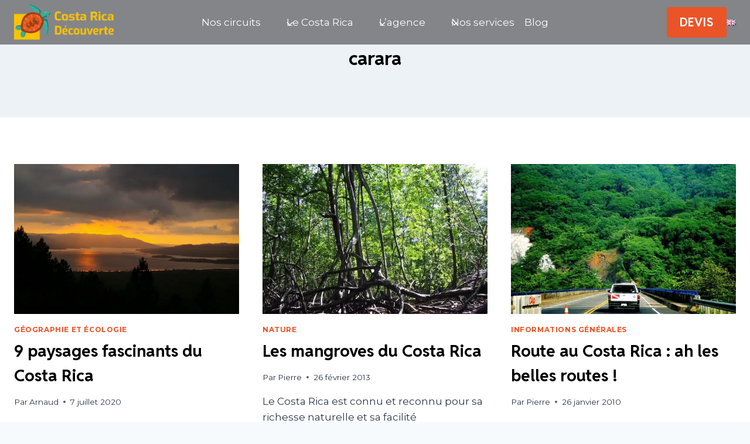

--- FILE ---
content_type: text/html; charset=UTF-8
request_url: https://costarica-decouverte.com/tag/carara/
body_size: 28938
content:
<!doctype html>
<html lang="fr-FR" class="no-js" itemtype="https://schema.org/Blog" itemscope>
<head>
<meta charset="UTF-8">
<meta name="viewport" content="width=device-width, initial-scale=1, minimum-scale=1">
<meta name='robots' content='index, follow, max-image-preview:large, max-snippet:-1, max-video-preview:-1' />
<link rel="alternate" href="https://costarica-decouverte.com/tag/carara/" hreflang="fr" />
<link rel="alternate" href="https://costarica-decouverte.com/en/tag/carara/" hreflang="en" />
<!-- This site is optimized with the Yoast SEO Premium plugin v26.4 (Yoast SEO v26.6) - https://yoast.com/wordpress/plugins/seo/ -->
<title>Archives des carara - Costa Rica Découverte</title>
<link rel="canonical" href="https://costarica-decouverte.com/tag/carara/" />
<meta property="og:locale" content="fr_FR" />
<meta property="og:locale:alternate" content="en_GB" />
<meta property="og:type" content="article" />
<meta property="og:title" content="carara Archives" />
<meta property="og:url" content="https://costarica-decouverte.com/tag/carara/" />
<meta property="og:site_name" content="Costa Rica Découverte" />
<meta property="og:image" content="https://costarica-decouverte.com/wp-content/uploads/2025/12/faune-paresseux-salut-FD.jpg" />
<meta property="og:image:width" content="1200" />
<meta property="og:image:height" content="675" />
<meta property="og:image:type" content="image/jpeg" />
<meta name="twitter:card" content="summary_large_image" />
<script type="application/ld+json" class="yoast-schema-graph">{"@context":"https://schema.org","@graph":[{"@type":"CollectionPage","@id":"https://costarica-decouverte.com/tag/carara/","url":"https://costarica-decouverte.com/tag/carara/","name":"Archives des carara - Costa Rica Découverte","isPartOf":{"@id":"https://costarica-decouverte.com/#website"},"primaryImageOfPage":{"@id":"https://costarica-decouverte.com/tag/carara/#primaryimage"},"image":{"@id":"https://costarica-decouverte.com/tag/carara/#primaryimage"},"thumbnailUrl":"https://costarica-decouverte.com/wp-content/uploads/2020/07/paysages-cover-costa-rica-decouverte.jpg","breadcrumb":{"@id":"https://costarica-decouverte.com/tag/carara/#breadcrumb"},"inLanguage":"fr-FR"},{"@type":"ImageObject","inLanguage":"fr-FR","@id":"https://costarica-decouverte.com/tag/carara/#primaryimage","url":"https://costarica-decouverte.com/wp-content/uploads/2020/07/paysages-cover-costa-rica-decouverte.jpg","contentUrl":"https://costarica-decouverte.com/wp-content/uploads/2020/07/paysages-cover-costa-rica-decouverte.jpg","width":1920,"height":1276,"caption":"paysages cover costa rica decouverte"},{"@type":"BreadcrumbList","@id":"https://costarica-decouverte.com/tag/carara/#breadcrumb","itemListElement":[{"@type":"ListItem","position":1,"name":"Accueil","item":"https://costarica-decouverte.com/"},{"@type":"ListItem","position":2,"name":"carara"}]},{"@type":"WebSite","@id":"https://costarica-decouverte.com/#website","url":"https://costarica-decouverte.com/","name":"Costa Rica Découverte","description":"Un voyage sur mesure au Costa Rica, ça vous tente ?","publisher":{"@id":"https://costarica-decouverte.com/#organization"},"alternateName":"L'agence française au Costa Rica","potentialAction":[{"@type":"SearchAction","target":{"@type":"EntryPoint","urlTemplate":"https://costarica-decouverte.com/?s={search_term_string}"},"query-input":{"@type":"PropertyValueSpecification","valueRequired":true,"valueName":"search_term_string"}}],"inLanguage":"fr-FR"},{"@type":"Organization","@id":"https://costarica-decouverte.com/#organization","name":"Costa Rica Découverte","url":"https://costarica-decouverte.com/","logo":{"@type":"ImageObject","inLanguage":"fr-FR","@id":"https://costarica-decouverte.com/#/schema/logo/image/","url":"https://costarica-decouverte.com/wp-content/uploads/2025/08/logo_costa_rica_decouverte.png","contentUrl":"https://costarica-decouverte.com/wp-content/uploads/2025/08/logo_costa_rica_decouverte.png","width":195,"height":65,"caption":"Costa Rica Découverte"},"image":{"@id":"https://costarica-decouverte.com/#/schema/logo/image/"}}]}</script>
<!-- / Yoast SEO Premium plugin. -->
<link rel='dns-prefetch' href='//challenges.cloudflare.com' />
<link rel="alternate" type="application/rss+xml" title="Costa Rica Découverte &raquo; Flux" href="https://costarica-decouverte.com/feed/" />
<link rel="alternate" type="application/rss+xml" title="Costa Rica Découverte &raquo; Flux des commentaires" href="https://costarica-decouverte.com/comments/feed/" />
<script>document.documentElement.classList.remove( 'no-js' );</script>
<link rel="alternate" type="application/rss+xml" title="Costa Rica Découverte &raquo; Flux de l’étiquette carara" href="https://costarica-decouverte.com/tag/carara/feed/" />
<style id='wp-img-auto-sizes-contain-inline-css'>
img:is([sizes=auto i],[sizes^="auto," i]){contain-intrinsic-size:3000px 1500px}
/*# sourceURL=wp-img-auto-sizes-contain-inline-css */
</style>
<!-- <link rel='stylesheet' id='kadence-blocks-header-css' href='https://costarica-decouverte.com/wp-content/plugins/kadence-blocks/dist/style-blocks-header.css?ver=3.5.29' media='all' /> -->
<!-- <link rel='stylesheet' id='kadence-blocks-identity-css' href='https://costarica-decouverte.com/wp-content/plugins/kadence-blocks/dist/style-blocks-identity.css?ver=3.5.29' media='all' /> -->
<!-- <link rel='stylesheet' id='kadence-blocks-navigation-css' href='https://costarica-decouverte.com/wp-content/plugins/kadence-blocks/dist/style-blocks-navigation.css?ver=3.5.29' media='all' /> -->
<!-- <link rel='stylesheet' id='kadence-blocks-rowlayout-css' href='https://costarica-decouverte.com/wp-content/plugins/kadence-blocks/dist/style-blocks-rowlayout.css?ver=3.5.29' media='all' /> -->
<!-- <link rel='stylesheet' id='kadence-blocks-column-css' href='https://costarica-decouverte.com/wp-content/plugins/kadence-blocks/dist/style-blocks-column.css?ver=3.5.29' media='all' /> -->
<link rel="stylesheet" type="text/css" href="//costarica-decouverte.com/wp-content/cache/wpfc-minified/7inaafkk/hqdl8.css" media="all"/>
<style id='kadence-blocks-advancedheading-inline-css'>
.wp-block-kadence-advancedheading mark{background:transparent;border-style:solid;border-width:0}.wp-block-kadence-advancedheading mark.kt-highlight{color:#f76a0c;}.kb-adv-heading-icon{display: inline-flex;justify-content: center;align-items: center;} .is-layout-constrained > .kb-advanced-heading-link {display: block;}.single-content .kadence-advanced-heading-wrapper h1, .single-content .kadence-advanced-heading-wrapper h2, .single-content .kadence-advanced-heading-wrapper h3, .single-content .kadence-advanced-heading-wrapper h4, .single-content .kadence-advanced-heading-wrapper h5, .single-content .kadence-advanced-heading-wrapper h6 {margin: 1.5em 0 .5em;}.single-content .kadence-advanced-heading-wrapper+* { margin-top:0;}.kb-screen-reader-text{position:absolute;width:1px;height:1px;padding:0;margin:-1px;overflow:hidden;clip:rect(0,0,0,0);}
/*# sourceURL=kadence-blocks-advancedheading-inline-css */
</style>
<!-- <link rel='stylesheet' id='kadence-blocks-advancedbtn-css' href='https://costarica-decouverte.com/wp-content/plugins/kadence-blocks/dist/style-blocks-advancedbtn.css?ver=3.5.29' media='all' /> -->
<!-- <link rel='stylesheet' id='kadence-blocks-image-css' href='https://costarica-decouverte.com/wp-content/plugins/kadence-blocks/dist/style-blocks-image.css?ver=3.5.29' media='all' /> -->
<!-- <link rel='stylesheet' id='kadence-blocks-icon-css' href='https://costarica-decouverte.com/wp-content/plugins/kadence-blocks/dist/style-blocks-icon.css?ver=3.5.29' media='all' /> -->
<!-- <link rel='stylesheet' id='kadence-blocks-iconlist-css' href='https://costarica-decouverte.com/wp-content/plugins/kadence-blocks/dist/style-blocks-iconlist.css?ver=3.5.29' media='all' /> -->
<link rel="stylesheet" type="text/css" href="//costarica-decouverte.com/wp-content/cache/wpfc-minified/gp94zt0/hqdwh.css" media="all"/>
<style id='wp-emoji-styles-inline-css'>
img.wp-smiley, img.emoji {
display: inline !important;
border: none !important;
box-shadow: none !important;
height: 1em !important;
width: 1em !important;
margin: 0 0.07em !important;
vertical-align: -0.1em !important;
background: none !important;
padding: 0 !important;
}
/*# sourceURL=wp-emoji-styles-inline-css */
</style>
<style id='wp-block-library-inline-css'>
:root{--wp-block-synced-color:#7a00df;--wp-block-synced-color--rgb:122,0,223;--wp-bound-block-color:var(--wp-block-synced-color);--wp-editor-canvas-background:#ddd;--wp-admin-theme-color:#007cba;--wp-admin-theme-color--rgb:0,124,186;--wp-admin-theme-color-darker-10:#006ba1;--wp-admin-theme-color-darker-10--rgb:0,107,160.5;--wp-admin-theme-color-darker-20:#005a87;--wp-admin-theme-color-darker-20--rgb:0,90,135;--wp-admin-border-width-focus:2px}@media (min-resolution:192dpi){:root{--wp-admin-border-width-focus:1.5px}}.wp-element-button{cursor:pointer}:root .has-very-light-gray-background-color{background-color:#eee}:root .has-very-dark-gray-background-color{background-color:#313131}:root .has-very-light-gray-color{color:#eee}:root .has-very-dark-gray-color{color:#313131}:root .has-vivid-green-cyan-to-vivid-cyan-blue-gradient-background{background:linear-gradient(135deg,#00d084,#0693e3)}:root .has-purple-crush-gradient-background{background:linear-gradient(135deg,#34e2e4,#4721fb 50%,#ab1dfe)}:root .has-hazy-dawn-gradient-background{background:linear-gradient(135deg,#faaca8,#dad0ec)}:root .has-subdued-olive-gradient-background{background:linear-gradient(135deg,#fafae1,#67a671)}:root .has-atomic-cream-gradient-background{background:linear-gradient(135deg,#fdd79a,#004a59)}:root .has-nightshade-gradient-background{background:linear-gradient(135deg,#330968,#31cdcf)}:root .has-midnight-gradient-background{background:linear-gradient(135deg,#020381,#2874fc)}:root{--wp--preset--font-size--normal:16px;--wp--preset--font-size--huge:42px}.has-regular-font-size{font-size:1em}.has-larger-font-size{font-size:2.625em}.has-normal-font-size{font-size:var(--wp--preset--font-size--normal)}.has-huge-font-size{font-size:var(--wp--preset--font-size--huge)}.has-text-align-center{text-align:center}.has-text-align-left{text-align:left}.has-text-align-right{text-align:right}.has-fit-text{white-space:nowrap!important}#end-resizable-editor-section{display:none}.aligncenter{clear:both}.items-justified-left{justify-content:flex-start}.items-justified-center{justify-content:center}.items-justified-right{justify-content:flex-end}.items-justified-space-between{justify-content:space-between}.screen-reader-text{border:0;clip-path:inset(50%);height:1px;margin:-1px;overflow:hidden;padding:0;position:absolute;width:1px;word-wrap:normal!important}.screen-reader-text:focus{background-color:#ddd;clip-path:none;color:#444;display:block;font-size:1em;height:auto;left:5px;line-height:normal;padding:15px 23px 14px;text-decoration:none;top:5px;width:auto;z-index:100000}html :where(.has-border-color){border-style:solid}html :where([style*=border-top-color]){border-top-style:solid}html :where([style*=border-right-color]){border-right-style:solid}html :where([style*=border-bottom-color]){border-bottom-style:solid}html :where([style*=border-left-color]){border-left-style:solid}html :where([style*=border-width]){border-style:solid}html :where([style*=border-top-width]){border-top-style:solid}html :where([style*=border-right-width]){border-right-style:solid}html :where([style*=border-bottom-width]){border-bottom-style:solid}html :where([style*=border-left-width]){border-left-style:solid}html :where(img[class*=wp-image-]){height:auto;max-width:100%}:where(figure){margin:0 0 1em}html :where(.is-position-sticky){--wp-admin--admin-bar--position-offset:var(--wp-admin--admin-bar--height,0px)}@media screen and (max-width:600px){html :where(.is-position-sticky){--wp-admin--admin-bar--position-offset:0px}}
/*# sourceURL=wp-block-library-inline-css */
</style><style id='wp-block-heading-inline-css'>
h1:where(.wp-block-heading).has-background,h2:where(.wp-block-heading).has-background,h3:where(.wp-block-heading).has-background,h4:where(.wp-block-heading).has-background,h5:where(.wp-block-heading).has-background,h6:where(.wp-block-heading).has-background{padding:1.25em 2.375em}h1.has-text-align-left[style*=writing-mode]:where([style*=vertical-lr]),h1.has-text-align-right[style*=writing-mode]:where([style*=vertical-rl]),h2.has-text-align-left[style*=writing-mode]:where([style*=vertical-lr]),h2.has-text-align-right[style*=writing-mode]:where([style*=vertical-rl]),h3.has-text-align-left[style*=writing-mode]:where([style*=vertical-lr]),h3.has-text-align-right[style*=writing-mode]:where([style*=vertical-rl]),h4.has-text-align-left[style*=writing-mode]:where([style*=vertical-lr]),h4.has-text-align-right[style*=writing-mode]:where([style*=vertical-rl]),h5.has-text-align-left[style*=writing-mode]:where([style*=vertical-lr]),h5.has-text-align-right[style*=writing-mode]:where([style*=vertical-rl]),h6.has-text-align-left[style*=writing-mode]:where([style*=vertical-lr]),h6.has-text-align-right[style*=writing-mode]:where([style*=vertical-rl]){rotate:180deg}
/*# sourceURL=https://costarica-decouverte.com/wp-includes/blocks/heading/style.min.css */
</style>
<style id='wp-block-site-logo-inline-css'>
.wp-block-site-logo{box-sizing:border-box;line-height:0}.wp-block-site-logo a{display:inline-block;line-height:0}.wp-block-site-logo.is-default-size img{height:auto;width:120px}.wp-block-site-logo img{height:auto;max-width:100%}.wp-block-site-logo a,.wp-block-site-logo img{border-radius:inherit}.wp-block-site-logo.aligncenter{margin-left:auto;margin-right:auto;text-align:center}:root :where(.wp-block-site-logo.is-style-rounded){border-radius:9999px}
/*# sourceURL=https://costarica-decouverte.com/wp-includes/blocks/site-logo/style.min.css */
</style>
<style id='wp-block-paragraph-inline-css'>
.is-small-text{font-size:.875em}.is-regular-text{font-size:1em}.is-large-text{font-size:2.25em}.is-larger-text{font-size:3em}.has-drop-cap:not(:focus):first-letter{float:left;font-size:8.4em;font-style:normal;font-weight:100;line-height:.68;margin:.05em .1em 0 0;text-transform:uppercase}body.rtl .has-drop-cap:not(:focus):first-letter{float:none;margin-left:.1em}p.has-drop-cap.has-background{overflow:hidden}:root :where(p.has-background){padding:1.25em 2.375em}:where(p.has-text-color:not(.has-link-color)) a{color:inherit}p.has-text-align-left[style*="writing-mode:vertical-lr"],p.has-text-align-right[style*="writing-mode:vertical-rl"]{rotate:180deg}
/*# sourceURL=https://costarica-decouverte.com/wp-includes/blocks/paragraph/style.min.css */
</style>
<style id='global-styles-inline-css'>
:root{--wp--preset--aspect-ratio--square: 1;--wp--preset--aspect-ratio--4-3: 4/3;--wp--preset--aspect-ratio--3-4: 3/4;--wp--preset--aspect-ratio--3-2: 3/2;--wp--preset--aspect-ratio--2-3: 2/3;--wp--preset--aspect-ratio--16-9: 16/9;--wp--preset--aspect-ratio--9-16: 9/16;--wp--preset--color--black: #000000;--wp--preset--color--cyan-bluish-gray: #abb8c3;--wp--preset--color--white: #ffffff;--wp--preset--color--pale-pink: #f78da7;--wp--preset--color--vivid-red: #cf2e2e;--wp--preset--color--luminous-vivid-orange: #ff6900;--wp--preset--color--luminous-vivid-amber: #fcb900;--wp--preset--color--light-green-cyan: #7bdcb5;--wp--preset--color--vivid-green-cyan: #00d084;--wp--preset--color--pale-cyan-blue: #8ed1fc;--wp--preset--color--vivid-cyan-blue: #0693e3;--wp--preset--color--vivid-purple: #9b51e0;--wp--preset--color--theme-palette-1: var(--global-palette1);--wp--preset--color--theme-palette-2: var(--global-palette2);--wp--preset--color--theme-palette-3: var(--global-palette3);--wp--preset--color--theme-palette-4: var(--global-palette4);--wp--preset--color--theme-palette-5: var(--global-palette5);--wp--preset--color--theme-palette-6: var(--global-palette6);--wp--preset--color--theme-palette-7: var(--global-palette7);--wp--preset--color--theme-palette-8: var(--global-palette8);--wp--preset--color--theme-palette-9: var(--global-palette9);--wp--preset--color--theme-palette-10: var(--global-palette10);--wp--preset--color--theme-palette-11: var(--global-palette11);--wp--preset--color--theme-palette-12: var(--global-palette12);--wp--preset--color--theme-palette-13: var(--global-palette13);--wp--preset--color--theme-palette-14: var(--global-palette14);--wp--preset--color--theme-palette-15: var(--global-palette15);--wp--preset--gradient--vivid-cyan-blue-to-vivid-purple: linear-gradient(135deg,rgb(6,147,227) 0%,rgb(155,81,224) 100%);--wp--preset--gradient--light-green-cyan-to-vivid-green-cyan: linear-gradient(135deg,rgb(122,220,180) 0%,rgb(0,208,130) 100%);--wp--preset--gradient--luminous-vivid-amber-to-luminous-vivid-orange: linear-gradient(135deg,rgb(252,185,0) 0%,rgb(255,105,0) 100%);--wp--preset--gradient--luminous-vivid-orange-to-vivid-red: linear-gradient(135deg,rgb(255,105,0) 0%,rgb(207,46,46) 100%);--wp--preset--gradient--very-light-gray-to-cyan-bluish-gray: linear-gradient(135deg,rgb(238,238,238) 0%,rgb(169,184,195) 100%);--wp--preset--gradient--cool-to-warm-spectrum: linear-gradient(135deg,rgb(74,234,220) 0%,rgb(151,120,209) 20%,rgb(207,42,186) 40%,rgb(238,44,130) 60%,rgb(251,105,98) 80%,rgb(254,248,76) 100%);--wp--preset--gradient--blush-light-purple: linear-gradient(135deg,rgb(255,206,236) 0%,rgb(152,150,240) 100%);--wp--preset--gradient--blush-bordeaux: linear-gradient(135deg,rgb(254,205,165) 0%,rgb(254,45,45) 50%,rgb(107,0,62) 100%);--wp--preset--gradient--luminous-dusk: linear-gradient(135deg,rgb(255,203,112) 0%,rgb(199,81,192) 50%,rgb(65,88,208) 100%);--wp--preset--gradient--pale-ocean: linear-gradient(135deg,rgb(255,245,203) 0%,rgb(182,227,212) 50%,rgb(51,167,181) 100%);--wp--preset--gradient--electric-grass: linear-gradient(135deg,rgb(202,248,128) 0%,rgb(113,206,126) 100%);--wp--preset--gradient--midnight: linear-gradient(135deg,rgb(2,3,129) 0%,rgb(40,116,252) 100%);--wp--preset--font-size--small: var(--global-font-size-small);--wp--preset--font-size--medium: var(--global-font-size-medium);--wp--preset--font-size--large: var(--global-font-size-large);--wp--preset--font-size--x-large: 42px;--wp--preset--font-size--larger: var(--global-font-size-larger);--wp--preset--font-size--xxlarge: var(--global-font-size-xxlarge);--wp--preset--spacing--20: 0.44rem;--wp--preset--spacing--30: 0.67rem;--wp--preset--spacing--40: 1rem;--wp--preset--spacing--50: 1.5rem;--wp--preset--spacing--60: 2.25rem;--wp--preset--spacing--70: 3.38rem;--wp--preset--spacing--80: 5.06rem;--wp--preset--shadow--natural: 6px 6px 9px rgba(0, 0, 0, 0.2);--wp--preset--shadow--deep: 12px 12px 50px rgba(0, 0, 0, 0.4);--wp--preset--shadow--sharp: 6px 6px 0px rgba(0, 0, 0, 0.2);--wp--preset--shadow--outlined: 6px 6px 0px -3px rgb(255, 255, 255), 6px 6px rgb(0, 0, 0);--wp--preset--shadow--crisp: 6px 6px 0px rgb(0, 0, 0);}:where(.is-layout-flex){gap: 0.5em;}:where(.is-layout-grid){gap: 0.5em;}body .is-layout-flex{display: flex;}.is-layout-flex{flex-wrap: wrap;align-items: center;}.is-layout-flex > :is(*, div){margin: 0;}body .is-layout-grid{display: grid;}.is-layout-grid > :is(*, div){margin: 0;}:where(.wp-block-columns.is-layout-flex){gap: 2em;}:where(.wp-block-columns.is-layout-grid){gap: 2em;}:where(.wp-block-post-template.is-layout-flex){gap: 1.25em;}:where(.wp-block-post-template.is-layout-grid){gap: 1.25em;}.has-black-color{color: var(--wp--preset--color--black) !important;}.has-cyan-bluish-gray-color{color: var(--wp--preset--color--cyan-bluish-gray) !important;}.has-white-color{color: var(--wp--preset--color--white) !important;}.has-pale-pink-color{color: var(--wp--preset--color--pale-pink) !important;}.has-vivid-red-color{color: var(--wp--preset--color--vivid-red) !important;}.has-luminous-vivid-orange-color{color: var(--wp--preset--color--luminous-vivid-orange) !important;}.has-luminous-vivid-amber-color{color: var(--wp--preset--color--luminous-vivid-amber) !important;}.has-light-green-cyan-color{color: var(--wp--preset--color--light-green-cyan) !important;}.has-vivid-green-cyan-color{color: var(--wp--preset--color--vivid-green-cyan) !important;}.has-pale-cyan-blue-color{color: var(--wp--preset--color--pale-cyan-blue) !important;}.has-vivid-cyan-blue-color{color: var(--wp--preset--color--vivid-cyan-blue) !important;}.has-vivid-purple-color{color: var(--wp--preset--color--vivid-purple) !important;}.has-black-background-color{background-color: var(--wp--preset--color--black) !important;}.has-cyan-bluish-gray-background-color{background-color: var(--wp--preset--color--cyan-bluish-gray) !important;}.has-white-background-color{background-color: var(--wp--preset--color--white) !important;}.has-pale-pink-background-color{background-color: var(--wp--preset--color--pale-pink) !important;}.has-vivid-red-background-color{background-color: var(--wp--preset--color--vivid-red) !important;}.has-luminous-vivid-orange-background-color{background-color: var(--wp--preset--color--luminous-vivid-orange) !important;}.has-luminous-vivid-amber-background-color{background-color: var(--wp--preset--color--luminous-vivid-amber) !important;}.has-light-green-cyan-background-color{background-color: var(--wp--preset--color--light-green-cyan) !important;}.has-vivid-green-cyan-background-color{background-color: var(--wp--preset--color--vivid-green-cyan) !important;}.has-pale-cyan-blue-background-color{background-color: var(--wp--preset--color--pale-cyan-blue) !important;}.has-vivid-cyan-blue-background-color{background-color: var(--wp--preset--color--vivid-cyan-blue) !important;}.has-vivid-purple-background-color{background-color: var(--wp--preset--color--vivid-purple) !important;}.has-black-border-color{border-color: var(--wp--preset--color--black) !important;}.has-cyan-bluish-gray-border-color{border-color: var(--wp--preset--color--cyan-bluish-gray) !important;}.has-white-border-color{border-color: var(--wp--preset--color--white) !important;}.has-pale-pink-border-color{border-color: var(--wp--preset--color--pale-pink) !important;}.has-vivid-red-border-color{border-color: var(--wp--preset--color--vivid-red) !important;}.has-luminous-vivid-orange-border-color{border-color: var(--wp--preset--color--luminous-vivid-orange) !important;}.has-luminous-vivid-amber-border-color{border-color: var(--wp--preset--color--luminous-vivid-amber) !important;}.has-light-green-cyan-border-color{border-color: var(--wp--preset--color--light-green-cyan) !important;}.has-vivid-green-cyan-border-color{border-color: var(--wp--preset--color--vivid-green-cyan) !important;}.has-pale-cyan-blue-border-color{border-color: var(--wp--preset--color--pale-cyan-blue) !important;}.has-vivid-cyan-blue-border-color{border-color: var(--wp--preset--color--vivid-cyan-blue) !important;}.has-vivid-purple-border-color{border-color: var(--wp--preset--color--vivid-purple) !important;}.has-vivid-cyan-blue-to-vivid-purple-gradient-background{background: var(--wp--preset--gradient--vivid-cyan-blue-to-vivid-purple) !important;}.has-light-green-cyan-to-vivid-green-cyan-gradient-background{background: var(--wp--preset--gradient--light-green-cyan-to-vivid-green-cyan) !important;}.has-luminous-vivid-amber-to-luminous-vivid-orange-gradient-background{background: var(--wp--preset--gradient--luminous-vivid-amber-to-luminous-vivid-orange) !important;}.has-luminous-vivid-orange-to-vivid-red-gradient-background{background: var(--wp--preset--gradient--luminous-vivid-orange-to-vivid-red) !important;}.has-very-light-gray-to-cyan-bluish-gray-gradient-background{background: var(--wp--preset--gradient--very-light-gray-to-cyan-bluish-gray) !important;}.has-cool-to-warm-spectrum-gradient-background{background: var(--wp--preset--gradient--cool-to-warm-spectrum) !important;}.has-blush-light-purple-gradient-background{background: var(--wp--preset--gradient--blush-light-purple) !important;}.has-blush-bordeaux-gradient-background{background: var(--wp--preset--gradient--blush-bordeaux) !important;}.has-luminous-dusk-gradient-background{background: var(--wp--preset--gradient--luminous-dusk) !important;}.has-pale-ocean-gradient-background{background: var(--wp--preset--gradient--pale-ocean) !important;}.has-electric-grass-gradient-background{background: var(--wp--preset--gradient--electric-grass) !important;}.has-midnight-gradient-background{background: var(--wp--preset--gradient--midnight) !important;}.has-small-font-size{font-size: var(--wp--preset--font-size--small) !important;}.has-medium-font-size{font-size: var(--wp--preset--font-size--medium) !important;}.has-large-font-size{font-size: var(--wp--preset--font-size--large) !important;}.has-x-large-font-size{font-size: var(--wp--preset--font-size--x-large) !important;}
/*# sourceURL=global-styles-inline-css */
</style>
<style id='classic-theme-styles-inline-css'>
/*! This file is auto-generated */
.wp-block-button__link{color:#fff;background-color:#32373c;border-radius:9999px;box-shadow:none;text-decoration:none;padding:calc(.667em + 2px) calc(1.333em + 2px);font-size:1.125em}.wp-block-file__button{background:#32373c;color:#fff;text-decoration:none}
/*# sourceURL=/wp-includes/css/classic-themes.min.css */
</style>
<!-- <link rel='stylesheet' id='contact-form-7-css' href='https://costarica-decouverte.com/wp-content/plugins/contact-form-7/includes/css/styles.css?ver=6.1.4' media='all' /> -->
<!-- <link rel='stylesheet' id='kadence-global-css' href='https://costarica-decouverte.com/wp-content/themes/kadence/assets/css/global.min.css?ver=1.4.2' media='all' /> -->
<link rel="stylesheet" type="text/css" href="//costarica-decouverte.com/wp-content/cache/wpfc-minified/1151420g/hqdl8.css" media="all"/>
<style id='kadence-global-inline-css'>
/* Kadence Base CSS */
:root{--global-palette1:#ea5427;--global-palette2:#15818c;--global-palette3:#000000;--global-palette4:#2D3748;--global-palette5:#4A5568;--global-palette6:#718096;--global-palette7:#EDF2F7;--global-palette8:#F7FAFC;--global-palette9:#ffffff;--global-palette10:oklch(from var(--global-palette1) calc(l + 0.10 * (1 - l)) calc(c * 1.00) calc(h + 180) / 100%);--global-palette11:#13612e;--global-palette12:#1159af;--global-palette13:#b82105;--global-palette14:#f7630c;--global-palette15:#f5a524;--global-palette9rgb:255, 255, 255;--global-palette-highlight:var(--global-palette1);--global-palette-highlight-alt:var(--global-palette2);--global-palette-highlight-alt2:var(--global-palette9);--global-palette-btn-bg:var(--global-palette1);--global-palette-btn-bg-hover:var(--global-palette2);--global-palette-btn:var(--global-palette9);--global-palette-btn-hover:var(--global-palette9);--global-palette-btn-sec-bg:var(--global-palette7);--global-palette-btn-sec-bg-hover:var(--global-palette2);--global-palette-btn-sec:var(--global-palette3);--global-palette-btn-sec-hover:var(--global-palette9);--global-body-font-family:Montserrat, sans-serif;--global-heading-font-family:'Reddit Sans', sans-serif;--global-primary-nav-font-family:inherit;--global-fallback-font:sans-serif;--global-display-fallback-font:sans-serif;--global-content-width:1290px;--global-content-wide-width:calc(1290px + 230px);--global-content-narrow-width:842px;--global-content-edge-padding:1.5rem;--global-content-boxed-padding:2rem;--global-calc-content-width:calc(1290px - var(--global-content-edge-padding) - var(--global-content-edge-padding) );--wp--style--global--content-size:var(--global-calc-content-width);}.wp-site-blocks{--global-vw:calc( 100vw - ( 0.5 * var(--scrollbar-offset)));}body{background:var(--global-palette8);}body, input, select, optgroup, textarea{font-style:normal;font-weight:normal;font-size:17px;line-height:1.6;font-family:var(--global-body-font-family);color:var(--global-palette4);}.content-bg, body.content-style-unboxed .site{background:var(--global-palette9);}h1,h2,h3,h4,h5,h6{font-family:var(--global-heading-font-family);}h1{font-weight:700;font-size:32px;line-height:1.5;color:var(--global-palette3);}h2{font-weight:700;font-size:28px;line-height:1.5;color:var(--global-palette3);}h3{font-weight:700;font-size:24px;line-height:1.5;color:var(--global-palette3);}h4{font-weight:700;font-size:22px;line-height:1.5;color:var(--global-palette4);}h5{font-weight:700;font-size:20px;line-height:1.5;color:var(--global-palette4);}h6{font-weight:700;font-size:18px;line-height:1.5;color:var(--global-palette5);}.entry-hero .kadence-breadcrumbs{max-width:1290px;}.site-container, .site-header-row-layout-contained, .site-footer-row-layout-contained, .entry-hero-layout-contained, .comments-area, .alignfull > .wp-block-cover__inner-container, .alignwide > .wp-block-cover__inner-container{max-width:var(--global-content-width);}.content-width-narrow .content-container.site-container, .content-width-narrow .hero-container.site-container{max-width:var(--global-content-narrow-width);}@media all and (min-width: 1520px){.wp-site-blocks .content-container  .alignwide{margin-left:-115px;margin-right:-115px;width:unset;max-width:unset;}}@media all and (min-width: 1102px){.content-width-narrow .wp-site-blocks .content-container .alignwide{margin-left:-130px;margin-right:-130px;width:unset;max-width:unset;}}.content-style-boxed .wp-site-blocks .entry-content .alignwide{margin-left:calc( -1 * var( --global-content-boxed-padding ) );margin-right:calc( -1 * var( --global-content-boxed-padding ) );}.content-area{margin-top:5rem;margin-bottom:5rem;}@media all and (max-width: 1024px){.content-area{margin-top:3rem;margin-bottom:3rem;}}@media all and (max-width: 767px){.content-area{margin-top:2rem;margin-bottom:2rem;}}@media all and (max-width: 1024px){:root{--global-content-boxed-padding:2rem;}}@media all and (max-width: 767px){:root{--global-content-boxed-padding:1.5rem;}}.entry-content-wrap{padding:2rem;}@media all and (max-width: 1024px){.entry-content-wrap{padding:2rem;}}@media all and (max-width: 767px){.entry-content-wrap{padding:1.5rem;}}.entry.single-entry{box-shadow:0px 15px 15px -10px rgba(0,0,0,0.05);}.entry.loop-entry{box-shadow:0px 15px 15px -10px rgba(0,0,0,0.05);}.loop-entry .entry-content-wrap{padding:2rem;}@media all and (max-width: 1024px){.loop-entry .entry-content-wrap{padding:2rem;}}@media all and (max-width: 767px){.loop-entry .entry-content-wrap{padding:1.5rem;}}button, .button, .wp-block-button__link, input[type="button"], input[type="reset"], input[type="submit"], .fl-button, .elementor-button-wrapper .elementor-button, .wc-block-components-checkout-place-order-button, .wc-block-cart__submit{box-shadow:0px 0px 0px -7px rgba(0,0,0,0);}button:hover, button:focus, button:active, .button:hover, .button:focus, .button:active, .wp-block-button__link:hover, .wp-block-button__link:focus, .wp-block-button__link:active, input[type="button"]:hover, input[type="button"]:focus, input[type="button"]:active, input[type="reset"]:hover, input[type="reset"]:focus, input[type="reset"]:active, input[type="submit"]:hover, input[type="submit"]:focus, input[type="submit"]:active, .elementor-button-wrapper .elementor-button:hover, .elementor-button-wrapper .elementor-button:focus, .elementor-button-wrapper .elementor-button:active, .wc-block-cart__submit:hover{box-shadow:0px 15px 25px -7px rgba(0,0,0,0.1);}.kb-button.kb-btn-global-outline.kb-btn-global-inherit{padding-top:calc(px - 2px);padding-right:calc(px - 2px);padding-bottom:calc(px - 2px);padding-left:calc(px - 2px);}@media all and (min-width: 1025px){.transparent-header .entry-hero .entry-hero-container-inner{padding-top:80px;}}@media all and (max-width: 1024px){.mobile-transparent-header .entry-hero .entry-hero-container-inner{padding-top:80px;}}@media all and (max-width: 767px){.mobile-transparent-header .entry-hero .entry-hero-container-inner{padding-top:80px;}}.entry-author-style-center{padding-top:var(--global-md-spacing);border-top:1px solid var(--global-gray-500);}.entry-author-style-center .entry-author-avatar, .entry-meta .author-avatar{display:none;}.entry-author-style-normal .entry-author-profile{padding-left:0px;}#comments .comment-meta{margin-left:0px;}
/* Kadence Header CSS */
@media all and (max-width: 1024px){.mobile-transparent-header #masthead{position:absolute;left:0px;right:0px;z-index:100;}.kadence-scrollbar-fixer.mobile-transparent-header #masthead{right:var(--scrollbar-offset,0);}.mobile-transparent-header #masthead, .mobile-transparent-header .site-top-header-wrap .site-header-row-container-inner, .mobile-transparent-header .site-main-header-wrap .site-header-row-container-inner, .mobile-transparent-header .site-bottom-header-wrap .site-header-row-container-inner{background:transparent;}.site-header-row-tablet-layout-fullwidth, .site-header-row-tablet-layout-standard{padding:0px;}}@media all and (min-width: 1025px){.transparent-header #masthead{position:absolute;left:0px;right:0px;z-index:100;}.transparent-header.kadence-scrollbar-fixer #masthead{right:var(--scrollbar-offset,0);}.transparent-header #masthead, .transparent-header .site-top-header-wrap .site-header-row-container-inner, .transparent-header .site-main-header-wrap .site-header-row-container-inner, .transparent-header .site-bottom-header-wrap .site-header-row-container-inner{background:transparent;}}.site-branding a.brand img{max-width:200px;}.site-branding a.brand img.svg-logo-image{width:200px;}.site-branding{padding:0px 0px 0px 0px;}.site-branding .site-title{font-weight:700;font-size:26px;line-height:1.2;color:var(--global-palette3);}#masthead, #masthead .kadence-sticky-header.item-is-fixed:not(.item-at-start):not(.site-header-row-container):not(.site-main-header-wrap), #masthead .kadence-sticky-header.item-is-fixed:not(.item-at-start) > .site-header-row-container-inner{background:#ffffff;}.site-main-header-inner-wrap{min-height:80px;}.header-navigation[class*="header-navigation-style-underline"] .header-menu-container.primary-menu-container>ul>li>a:after{width:calc( 100% - 1.2em);}.main-navigation .primary-menu-container > ul > li.menu-item > a{padding-left:calc(1.2em / 2);padding-right:calc(1.2em / 2);padding-top:0.6em;padding-bottom:0.6em;color:var(--global-palette5);}.main-navigation .primary-menu-container > ul > li.menu-item .dropdown-nav-special-toggle{right:calc(1.2em / 2);}.main-navigation .primary-menu-container > ul > li.menu-item > a:hover{color:var(--global-palette-highlight);}.main-navigation .primary-menu-container > ul > li.menu-item.current-menu-item > a{color:var(--global-palette3);}.header-navigation .header-menu-container ul ul.sub-menu, .header-navigation .header-menu-container ul ul.submenu{background:var(--global-palette3);box-shadow:0px 2px 13px 0px rgba(0,0,0,0.1);}.header-navigation .header-menu-container ul ul li.menu-item, .header-menu-container ul.menu > li.kadence-menu-mega-enabled > ul > li.menu-item > a{border-bottom:1px solid rgba(255,255,255,0.1);border-radius:0px 0px 0px 0px;}.header-navigation .header-menu-container ul ul li.menu-item > a{width:200px;padding-top:1em;padding-bottom:1em;color:var(--global-palette8);font-size:12px;}.header-navigation .header-menu-container ul ul li.menu-item > a:hover{color:var(--global-palette9);background:var(--global-palette4);border-radius:0px 0px 0px 0px;}.header-navigation .header-menu-container ul ul li.menu-item.current-menu-item > a{color:var(--global-palette9);background:var(--global-palette4);border-radius:0px 0px 0px 0px;}.mobile-toggle-open-container .menu-toggle-open, .mobile-toggle-open-container .menu-toggle-open:focus{color:var(--global-palette5);padding:0.4em 0.6em 0.4em 0.6em;font-size:14px;}.mobile-toggle-open-container .menu-toggle-open.menu-toggle-style-bordered{border:1px solid currentColor;}.mobile-toggle-open-container .menu-toggle-open .menu-toggle-icon{font-size:20px;}.mobile-toggle-open-container .menu-toggle-open:hover, .mobile-toggle-open-container .menu-toggle-open:focus-visible{color:var(--global-palette-highlight);}.mobile-navigation ul li{font-size:14px;}.mobile-navigation ul li a{padding-top:1em;padding-bottom:1em;}.mobile-navigation ul li > a, .mobile-navigation ul li.menu-item-has-children > .drawer-nav-drop-wrap{color:var(--global-palette8);}.mobile-navigation ul li.current-menu-item > a, .mobile-navigation ul li.current-menu-item.menu-item-has-children > .drawer-nav-drop-wrap{color:var(--global-palette-highlight);}.mobile-navigation ul li.menu-item-has-children .drawer-nav-drop-wrap, .mobile-navigation ul li:not(.menu-item-has-children) a{border-bottom:1px solid rgba(255,255,255,0.1);}.mobile-navigation:not(.drawer-navigation-parent-toggle-true) ul li.menu-item-has-children .drawer-nav-drop-wrap button{border-left:1px solid rgba(255,255,255,0.1);}#mobile-drawer .drawer-header .drawer-toggle{padding:0.6em 0.15em 0.6em 0.15em;font-size:24px;}
/* Kadence Footer CSS */
.site-bottom-footer-inner-wrap{padding-top:30px;padding-bottom:30px;grid-column-gap:30px;}.site-bottom-footer-inner-wrap .widget{margin-bottom:30px;}.site-bottom-footer-inner-wrap .site-footer-section:not(:last-child):after{right:calc(-30px / 2);}
/* Kadence Pro Header CSS */
.header-navigation-dropdown-direction-left ul ul.submenu, .header-navigation-dropdown-direction-left ul ul.sub-menu{right:0px;left:auto;}.rtl .header-navigation-dropdown-direction-right ul ul.submenu, .rtl .header-navigation-dropdown-direction-right ul ul.sub-menu{left:0px;right:auto;}.header-account-button .nav-drop-title-wrap > .kadence-svg-iconset, .header-account-button > .kadence-svg-iconset{font-size:1.2em;}.site-header-item .header-account-button .nav-drop-title-wrap, .site-header-item .header-account-wrap > .header-account-button{display:flex;align-items:center;}.header-account-style-icon_label .header-account-label{padding-left:5px;}.header-account-style-label_icon .header-account-label{padding-right:5px;}.site-header-item .header-account-wrap .header-account-button{text-decoration:none;box-shadow:none;color:inherit;background:transparent;padding:0.6em 0em 0.6em 0em;}.header-mobile-account-wrap .header-account-button .nav-drop-title-wrap > .kadence-svg-iconset, .header-mobile-account-wrap .header-account-button > .kadence-svg-iconset{font-size:1.2em;}.header-mobile-account-wrap .header-account-button .nav-drop-title-wrap, .header-mobile-account-wrap > .header-account-button{display:flex;align-items:center;}.header-mobile-account-wrap.header-account-style-icon_label .header-account-label{padding-left:5px;}.header-mobile-account-wrap.header-account-style-label_icon .header-account-label{padding-right:5px;}.header-mobile-account-wrap .header-account-button{text-decoration:none;box-shadow:none;color:inherit;background:transparent;padding:0.6em 0em 0.6em 0em;}#login-drawer .drawer-inner .drawer-content{display:flex;justify-content:center;align-items:center;position:absolute;top:0px;bottom:0px;left:0px;right:0px;padding:0px;}#loginform p label{display:block;}#login-drawer #loginform{width:100%;}#login-drawer #loginform input{width:100%;}#login-drawer #loginform input[type="checkbox"]{width:auto;}#login-drawer .drawer-inner .drawer-header{position:relative;z-index:100;}#login-drawer .drawer-content_inner.widget_login_form_inner{padding:2em;width:100%;max-width:350px;border-radius:.25rem;background:var(--global-palette9);color:var(--global-palette4);}#login-drawer .lost_password a{color:var(--global-palette6);}#login-drawer .lost_password, #login-drawer .register-field{text-align:center;}#login-drawer .widget_login_form_inner p{margin-top:1.2em;margin-bottom:0em;}#login-drawer .widget_login_form_inner p:first-child{margin-top:0em;}#login-drawer .widget_login_form_inner label{margin-bottom:0.5em;}#login-drawer hr.register-divider{margin:1.2em 0;border-width:1px;}#login-drawer .register-field{font-size:90%;}@media all and (min-width: 1025px){#login-drawer hr.register-divider.hide-desktop{display:none;}#login-drawer p.register-field.hide-desktop{display:none;}}@media all and (max-width: 1024px){#login-drawer hr.register-divider.hide-mobile{display:none;}#login-drawer p.register-field.hide-mobile{display:none;}}@media all and (max-width: 767px){#login-drawer hr.register-divider.hide-mobile{display:none;}#login-drawer p.register-field.hide-mobile{display:none;}}.tertiary-navigation .tertiary-menu-container > ul > li.menu-item > a{padding-left:calc(1.2em / 2);padding-right:calc(1.2em / 2);padding-top:0.6em;padding-bottom:0.6em;color:var(--global-palette5);}.tertiary-navigation .tertiary-menu-container > ul > li.menu-item > a:hover{color:var(--global-palette-highlight);}.tertiary-navigation .tertiary-menu-container > ul > li.menu-item.current-menu-item > a{color:var(--global-palette3);}.header-navigation[class*="header-navigation-style-underline"] .header-menu-container.tertiary-menu-container>ul>li>a:after{width:calc( 100% - 1.2em);}.quaternary-navigation .quaternary-menu-container > ul > li.menu-item > a{padding-left:calc(1.2em / 2);padding-right:calc(1.2em / 2);padding-top:0.6em;padding-bottom:0.6em;color:var(--global-palette5);}.quaternary-navigation .quaternary-menu-container > ul > li.menu-item > a:hover{color:var(--global-palette-highlight);}.quaternary-navigation .quaternary-menu-container > ul > li.menu-item.current-menu-item > a{color:var(--global-palette3);}.header-navigation[class*="header-navigation-style-underline"] .header-menu-container.quaternary-menu-container>ul>li>a:after{width:calc( 100% - 1.2em);}#main-header .header-divider{border-right:1px solid var(--global-palette6);height:50%;}#main-header .header-divider2{border-right:1px solid var(--global-palette6);height:50%;}#main-header .header-divider3{border-right:1px solid var(--global-palette6);height:50%;}#mobile-header .header-mobile-divider, #mobile-drawer .header-mobile-divider{border-right:1px solid var(--global-palette6);height:50%;}#mobile-drawer .header-mobile-divider{border-top:1px solid var(--global-palette6);width:50%;}#mobile-header .header-mobile-divider2{border-right:1px solid var(--global-palette6);height:50%;}#mobile-drawer .header-mobile-divider2{border-top:1px solid var(--global-palette6);width:50%;}.header-item-search-bar form ::-webkit-input-placeholder{color:currentColor;opacity:0.5;}.header-item-search-bar form ::placeholder{color:currentColor;opacity:0.5;}.header-search-bar form{max-width:100%;width:240px;}.header-mobile-search-bar form{max-width:calc(100vw - var(--global-sm-spacing) - var(--global-sm-spacing));width:240px;}.header-widget-lstyle-normal .header-widget-area-inner a:not(.button){text-decoration:underline;}.element-contact-inner-wrap{display:flex;flex-wrap:wrap;align-items:center;margin-top:-0.6em;margin-left:calc(-0.6em / 2);margin-right:calc(-0.6em / 2);}.element-contact-inner-wrap .header-contact-item{display:inline-flex;flex-wrap:wrap;align-items:center;margin-top:0.6em;margin-left:calc(0.6em / 2);margin-right:calc(0.6em / 2);}.element-contact-inner-wrap .header-contact-item .kadence-svg-iconset{font-size:1em;}.header-contact-item img{display:inline-block;}.header-contact-item .contact-label{margin-left:0.3em;}.rtl .header-contact-item .contact-label{margin-right:0.3em;margin-left:0px;}.header-mobile-contact-wrap .element-contact-inner-wrap{display:flex;flex-wrap:wrap;align-items:center;margin-top:-0.6em;margin-left:calc(-0.6em / 2);margin-right:calc(-0.6em / 2);}.header-mobile-contact-wrap .element-contact-inner-wrap .header-contact-item{display:inline-flex;flex-wrap:wrap;align-items:center;margin-top:0.6em;margin-left:calc(0.6em / 2);margin-right:calc(0.6em / 2);}.header-mobile-contact-wrap .element-contact-inner-wrap .header-contact-item .kadence-svg-iconset{font-size:1em;}#main-header .header-button2{box-shadow:0px 0px 0px -7px rgba(0,0,0,0);}#main-header .header-button2:hover{box-shadow:0px 15px 25px -7px rgba(0,0,0,0.1);}.mobile-header-button2-wrap .mobile-header-button-inner-wrap .mobile-header-button2{border:2px none transparent;box-shadow:0px 0px 0px -7px rgba(0,0,0,0);}.mobile-header-button2-wrap .mobile-header-button-inner-wrap .mobile-header-button2:hover{box-shadow:0px 15px 25px -7px rgba(0,0,0,0.1);}#widget-drawer.popup-drawer-layout-fullwidth .drawer-content .header-widget2, #widget-drawer.popup-drawer-layout-sidepanel .drawer-inner{max-width:400px;}#widget-drawer.popup-drawer-layout-fullwidth .drawer-content .header-widget2{margin:0 auto;}.widget-toggle-open{display:flex;align-items:center;background:transparent;box-shadow:none;}.widget-toggle-open:hover, .widget-toggle-open:focus{border-color:currentColor;background:transparent;box-shadow:none;}.widget-toggle-open .widget-toggle-icon{display:flex;}.widget-toggle-open .widget-toggle-label{padding-right:5px;}.rtl .widget-toggle-open .widget-toggle-label{padding-left:5px;padding-right:0px;}.widget-toggle-open .widget-toggle-label:empty, .rtl .widget-toggle-open .widget-toggle-label:empty{padding-right:0px;padding-left:0px;}.widget-toggle-open-container .widget-toggle-open{color:var(--global-palette5);padding:0.4em 0.6em 0.4em 0.6em;font-size:14px;}.widget-toggle-open-container .widget-toggle-open.widget-toggle-style-bordered{border:1px solid currentColor;}.widget-toggle-open-container .widget-toggle-open .widget-toggle-icon{font-size:20px;}.widget-toggle-open-container .widget-toggle-open:hover, .widget-toggle-open-container .widget-toggle-open:focus{color:var(--global-palette-highlight);}#widget-drawer .header-widget-2style-normal a:not(.button){text-decoration:underline;}#widget-drawer .header-widget-2style-plain a:not(.button){text-decoration:none;}#widget-drawer .header-widget2 .widget-title{color:var(--global-palette9);}#widget-drawer .header-widget2{color:var(--global-palette8);}#widget-drawer .header-widget2 a:not(.button), #widget-drawer .header-widget2 .drawer-sub-toggle{color:var(--global-palette8);}#widget-drawer .header-widget2 a:not(.button):hover, #widget-drawer .header-widget2 .drawer-sub-toggle:hover{color:var(--global-palette9);}#mobile-secondary-site-navigation ul li{font-size:14px;}#mobile-secondary-site-navigation ul li a{padding-top:1em;padding-bottom:1em;}#mobile-secondary-site-navigation ul li > a, #mobile-secondary-site-navigation ul li.menu-item-has-children > .drawer-nav-drop-wrap{color:var(--global-palette8);}#mobile-secondary-site-navigation ul li.current-menu-item > a, #mobile-secondary-site-navigation ul li.current-menu-item.menu-item-has-children > .drawer-nav-drop-wrap{color:var(--global-palette-highlight);}#mobile-secondary-site-navigation ul li.menu-item-has-children .drawer-nav-drop-wrap, #mobile-secondary-site-navigation ul li:not(.menu-item-has-children) a{border-bottom:1px solid rgba(255,255,255,0.1);}#mobile-secondary-site-navigation:not(.drawer-navigation-parent-toggle-true) ul li.menu-item-has-children .drawer-nav-drop-wrap button{border-left:1px solid rgba(255,255,255,0.1);}
/*# sourceURL=kadence-global-inline-css */
</style>
<!-- <link rel='stylesheet' id='kadence-header-css' href='https://costarica-decouverte.com/wp-content/themes/kadence/assets/css/header.min.css?ver=1.4.2' media='all' /> -->
<!-- <link rel='stylesheet' id='kadence-content-css' href='https://costarica-decouverte.com/wp-content/themes/kadence/assets/css/content.min.css?ver=1.4.2' media='all' /> -->
<!-- <link rel='stylesheet' id='kadence-footer-css' href='https://costarica-decouverte.com/wp-content/themes/kadence/assets/css/footer.min.css?ver=1.4.2' media='all' /> -->
<!-- <link rel='stylesheet' id='menu-addons-css' href='https://costarica-decouverte.com/wp-content/plugins/kadence-pro/dist/mega-menu/menu-addon.css?ver=1.1.16' media='all' /> -->
<!-- <link rel='stylesheet' id='tablepress-default-css' href='https://costarica-decouverte.com/wp-content/tablepress-combined.min.css?ver=15' media='all' /> -->
<!-- <link rel='stylesheet' id='kadence-polylang-css' href='https://costarica-decouverte.com/wp-content/themes/kadence/assets/css/polylang.min.css?ver=1.4.2' media='all' /> -->
<link rel="stylesheet" type="text/css" href="//costarica-decouverte.com/wp-content/cache/wpfc-minified/8j2m5ez6/hqe4d.css" media="all"/>
<style id='kadence-blocks-global-variables-inline-css'>
:root {--global-kb-font-size-sm:clamp(0.8rem, 0.73rem + 0.217vw, 0.9rem);--global-kb-font-size-md:clamp(1.1rem, 0.995rem + 0.326vw, 1.25rem);--global-kb-font-size-lg:clamp(1.75rem, 1.576rem + 0.543vw, 2rem);--global-kb-font-size-xl:clamp(2.25rem, 1.728rem + 1.63vw, 3rem);--global-kb-font-size-xxl:clamp(2.5rem, 1.456rem + 3.26vw, 4rem);--global-kb-font-size-xxxl:clamp(2.75rem, 0.489rem + 7.065vw, 6rem);}
/*# sourceURL=kadence-blocks-global-variables-inline-css */
</style>
<style id='kadence_blocks_css-inline-css'>
.wp-block-kadence-header10000279-cpt-id.header-desktop-transparent{--kb-transparent-header-bg:rgba(0,0,0,0.45);}.wp-block-kadence-header10000279-cpt-id{--kb-stuck-header-bg:var(--global-palette3, #1A202C);}.wp-block-kadence-header10000279-cpt-id .kb-header-container{padding-top:var(--global-kb-spacing-xxs, 0.5rem);padding-bottom:var(--global-kb-spacing-xxs, 0.5rem);color:var(--global-palette9, #ffffff);}@media all and (max-width: 1024px){.wp-block-kadence-header10000279-cpt-id.header-tablet-transparent{--kb-transparent-header-bg:rgba(0,0,0,0.45);}}@media all and (max-width: 767px){.wp-block-kadence-header10000279-cpt-id.header-mobile-transparent{--kb-transparent-header-bg:rgba(0,0,0,0.45);}}.wp-block-kadence-header-row10002486_0fd0cf-db{--kb-transparent-header-row-bg:transparent;}.wp-block-kadence-header-row10002486_0fd0cf-db .wp-block-kadence-header-column, .wp-block-kadence-header-row10002486_0fd0cf-db .wp-block-kadence-header-section{gap:var(--global-kb-gap-xs, 0.5rem );}.wp-block-kadence-header-desktop10002486_b022a7-f2{display:block;}@media all and (max-width: 1024px){.wp-block-kadence-header-desktop10002486_b022a7-f2{display:none;}}.wp-block-kadence-header-desktop10002486_427afc-8b{display:block;}@media all and (max-width: 1024px){.wp-block-kadence-header-desktop10002486_427afc-8b{display:none;}}.wp-block-kadence-header-row10002486_7fdd42-4d{--kb-transparent-header-row-bg:transparent;}.wp-block-kadence-header-row10002486_7fdd42-4d .wp-block-kadence-header-column, .wp-block-kadence-header-row10002486_7fdd42-4d .wp-block-kadence-header-section{gap:var(--global-kb-gap-xs, 0.5rem );}.wp-block-kadence-header-desktop10002486_406cb8-12{display:block;}@media all and (max-width: 1024px){.wp-block-kadence-header-desktop10002486_406cb8-12{display:none;}}.kb-identity10002486_c327e5-d1 a{text-decoration:inherit;color:inherit;}.wp-block-kadence-navigation10000815-cpt-id{--kb-nav-dropdown-border-top-left-radius:0px;--kb-nav-dropdown-border-top-right-radius:0px;--kb-nav-dropdown-border-bottom-right-radius:0px;--kb-nav-dropdown-border-bottom-left-radius:0px;--kb-nav-dropdown-border-radius-top:0px;--kb-nav-dropdown-border-radius-right:0px;--kb-nav-dropdown-border-radius-bottom:0px;--kb-nav-dropdown-border-radius-left:0px;--kb-nav-dropdown-toggle-border-left:var(--kb-nav-link-border-left);--kb-nav-top-not-last-link-border-bottom:var(--kb-nav-link-border-bottom);}.header-desktop-transparent .wp-block-kadence-navigation10000815-cpt-id{--kb-nav-dropdown-toggle-border-left:var(--kb-nav-link-border-left);--kb-nav-top-not-last-link-border-bottom:var(--kb-nav-link-border-bottom);}.item-is-stuck .wp-block-kadence-navigation10000815-cpt-id{--kb-nav-dropdown-toggle-border-left:var(--kb-nav-link-border-left);--kb-nav-top-not-last-link-border-bottom:var(--kb-nav-link-border-bottom);}@media all and (max-width: 1024px){.wp-block-kadence-navigation10000815-cpt-id{--kb-nav-dropdown-toggle-border-left:var(--kb-nav-link-border-left);--kb-nav-top-not-last-link-border-bottom:var(--kb-nav-link-border-bottom);}}@media all and (max-width: 1024px){.header-tablet-transparent .wp-block-kadence-navigation10000815-cpt-id{--kb-nav-dropdown-toggle-border-left:var(--kb-nav-link-border-left);--kb-nav-top-not-last-link-border-bottom:var(--kb-nav-link-border-bottom);}}@media all and (max-width: 1024px){.item-is-stuck .wp-block-kadence-navigation10000815-cpt-id{--kb-nav-dropdown-toggle-border-left:var(--kb-nav-link-border-left);--kb-nav-top-not-last-link-border-bottom:var(--kb-nav-link-border-bottom);}}@media all and (max-width: 767px){.wp-block-kadence-navigation10000815-cpt-id{--kb-nav-dropdown-toggle-border-left:var(--kb-nav-link-border-left);--kb-nav-top-not-last-link-border-bottom:var(--kb-nav-link-border-bottom);}.header-mobile-transparent .wp-block-kadence-navigation10000815-cpt-id{--kb-nav-dropdown-toggle-border-left:var(--kb-nav-link-border-left);--kb-nav-top-not-last-link-border-bottom:var(--kb-nav-link-border-bottom);}.item-is-stuck .wp-block-kadence-navigation10000815-cpt-id{--kb-nav-dropdown-toggle-border-left:var(--kb-nav-link-border-left);--kb-nav-top-not-last-link-border-bottom:var(--kb-nav-link-border-bottom);}}.kb-nav-link-10000279_c5470b-c7 > .kb-link-wrap.kb-link-wrap.kb-link-wrap.kb-link-wrap{--kb-nav-link-highlight-order:3;--kb-nav-link-highlight-icon-order:3;}.kb-nav-link-10000279_c5470b-c7 > .sub-menu.sub-menu.sub-menu.sub-menu.sub-menu{--kb-nav-dropdown-width:900px;--kb-nav-dropdown-show-left:50%;--kb-nav-dropdown-show-right:unset;--kb-nav-dropdown-show-transform-x:-50%;--kb-nav-dropdown-hide-transform-x:-50%;}.kb-nav-link-10000279_c5470b-c7{--kb-nav-dropdown-border-top-left-radius:4px;--kb-nav-dropdown-border-top-right-radius:4px;--kb-nav-dropdown-border-bottom-right-radius:4px;--kb-nav-dropdown-border-bottom-left-radius:4px;}.kb-nav-link-10000279_c5470b-c7 > .kb-link-wrap.kb-link-wrap.kb-link-wrap.kb-link-wrap{--kb-nav-link-media-max-width:px;}.kb-row-layout-id10000279_da0427-b0 > .kt-row-column-wrap{padding-top:var(--global-kb-spacing-sm, 1.5rem);padding-right:var(--global-kb-spacing-sm, 1.5rem);padding-bottom:var(--global-kb-spacing-sm, 1.5rem);padding-left:var(--global-kb-spacing-sm, 1.5rem);}.kb-row-layout-id10000279_da0427-b0 > .kt-row-column-wrap > div:not(.added-for-specificity){grid-column:initial;}.kb-row-layout-id10000279_da0427-b0 > .kt-row-column-wrap{grid-template-columns:repeat(3, minmax(0, 1fr));}@media all and (max-width: 767px){.kb-row-layout-id10000279_da0427-b0 > .kt-row-column-wrap > div:not(.added-for-specificity){grid-column:initial;}.kb-row-layout-id10000279_da0427-b0 > .kt-row-column-wrap{grid-template-columns:minmax(0, 1fr);}}.kadence-column10000279_6ee9ad-2d > .kt-inside-inner-col{column-gap:var(--global-kb-gap-sm, 1rem);}.kadence-column10000279_6ee9ad-2d > .kt-inside-inner-col{flex-direction:column;}.kadence-column10000279_6ee9ad-2d > .kt-inside-inner-col > .aligncenter{width:100%;}@media all and (max-width: 1024px){.kadence-column10000279_6ee9ad-2d > .kt-inside-inner-col{flex-direction:column;justify-content:center;}}@media all and (max-width: 767px){.kadence-column10000279_6ee9ad-2d > .kt-inside-inner-col{flex-direction:column;justify-content:center;}}.wp-block-kadence-advancedheading.kt-adv-heading10000279_515729-43, .wp-block-kadence-advancedheading.kt-adv-heading10000279_515729-43[data-kb-block="kb-adv-heading10000279_515729-43"]{font-weight:600;letter-spacing:0.5px;}.wp-block-kadence-advancedheading.kt-adv-heading10000279_515729-43 mark.kt-highlight, .wp-block-kadence-advancedheading.kt-adv-heading10000279_515729-43[data-kb-block="kb-adv-heading10000279_515729-43"] mark.kt-highlight{-webkit-box-decoration-break:clone;box-decoration-break:clone;}.wp-block-kadence-navigation10000818-cpt-id{--kb-nav-dropdown-border-top-left-radius:0px;--kb-nav-dropdown-border-top-right-radius:0px;--kb-nav-dropdown-border-bottom-right-radius:0px;--kb-nav-dropdown-border-bottom-left-radius:0px;--kb-nav-dropdown-border-radius-top:0px;--kb-nav-dropdown-border-radius-right:0px;--kb-nav-dropdown-border-radius-bottom:0px;--kb-nav-dropdown-border-radius-left:0px;--kb-nav-top-not-last-link-border-right:var(--kb-nav-link-border-right);}.header-desktop-transparent .wp-block-kadence-navigation10000818-cpt-id{--kb-nav-top-not-last-link-border-right:var(--kb-nav-link-border-right);}.item-is-stuck .wp-block-kadence-navigation10000818-cpt-id{--kb-nav-top-not-last-link-border-right:var(--kb-nav-link-border-right);}.wp-block-kadence-navigation10000818-cpt-id{--kb-nav-top-link-padding-top:var(--global-kb-spacing-xxs, 0.5rem);--kb-nav-top-link-padding-right:var(--global-kb-spacing-xs, 1rem);--kb-nav-top-link-padding-bottom:var(--global-kb-spacing-xxs, 0.5rem);--kb-nav-top-link-padding-left:var(--global-kb-spacing-xs, 1rem);--kb-nav-top-link-color:var(--global-palette3, #1A202C);--kb-nav-top-link-color-hover:var(--global-palette1, #3182CE);--kb-nav-top-link-background-hover:#fff3e8;}@media all and (max-width: 1024px){.wp-block-kadence-navigation10000818-cpt-id{--kb-nav-top-not-last-link-border-right:var(--kb-nav-link-border-right);}}@media all and (max-width: 1024px){.header-tablet-transparent .wp-block-kadence-navigation10000818-cpt-id{--kb-nav-top-not-last-link-border-right:var(--kb-nav-link-border-right);}}@media all and (max-width: 1024px){.item-is-stuck .wp-block-kadence-navigation10000818-cpt-id{--kb-nav-top-not-last-link-border-right:var(--kb-nav-link-border-right);}}@media all and (max-width: 767px){.wp-block-kadence-navigation10000818-cpt-id{--kb-nav-top-not-last-link-border-right:var(--kb-nav-link-border-right);}.header-mobile-transparent .wp-block-kadence-navigation10000818-cpt-id{--kb-nav-top-not-last-link-border-right:var(--kb-nav-link-border-right);}.item-is-stuck .wp-block-kadence-navigation10000818-cpt-id{--kb-nav-top-not-last-link-border-right:var(--kb-nav-link-border-right);}}.wp-block-kadence-navigation10000818_a83473-05{--kb-nav-dropdown-border-top-left-radius:0px;--kb-nav-dropdown-border-top-right-radius:0px;--kb-nav-dropdown-border-bottom-right-radius:0px;--kb-nav-dropdown-border-bottom-left-radius:0px;--kb-nav-dropdown-border-radius-top:0px;--kb-nav-dropdown-border-radius-right:0px;--kb-nav-dropdown-border-radius-bottom:0px;--kb-nav-dropdown-border-radius-left:0px;--kb-nav-dropdown-toggle-border-left:var(--kb-nav-link-border-left);--kb-nav-top-not-last-link-border-bottom:var(--kb-nav-link-border-bottom);}.header-desktop-transparent .wp-block-kadence-navigation10000818_a83473-05{--kb-nav-dropdown-toggle-border-left:var(--kb-nav-link-border-left);--kb-nav-top-not-last-link-border-bottom:var(--kb-nav-link-border-bottom);}.item-is-stuck .wp-block-kadence-navigation10000818_a83473-05{--kb-nav-dropdown-toggle-border-left:var(--kb-nav-link-border-left);--kb-nav-top-not-last-link-border-bottom:var(--kb-nav-link-border-bottom);}@media all and (max-width: 1024px){.wp-block-kadence-navigation10000818_a83473-05{--kb-nav-dropdown-toggle-border-left:var(--kb-nav-link-border-left);--kb-nav-top-not-last-link-border-bottom:var(--kb-nav-link-border-bottom);}}@media all and (max-width: 1024px){.header-tablet-transparent .wp-block-kadence-navigation10000818_a83473-05{--kb-nav-dropdown-toggle-border-left:var(--kb-nav-link-border-left);--kb-nav-top-not-last-link-border-bottom:var(--kb-nav-link-border-bottom);}}@media all and (max-width: 1024px){.item-is-stuck .wp-block-kadence-navigation10000818_a83473-05{--kb-nav-dropdown-toggle-border-left:var(--kb-nav-link-border-left);--kb-nav-top-not-last-link-border-bottom:var(--kb-nav-link-border-bottom);}}@media all and (max-width: 767px){.wp-block-kadence-navigation10000818_a83473-05{--kb-nav-dropdown-toggle-border-left:var(--kb-nav-link-border-left);--kb-nav-top-not-last-link-border-bottom:var(--kb-nav-link-border-bottom);}.header-mobile-transparent .wp-block-kadence-navigation10000818_a83473-05{--kb-nav-dropdown-toggle-border-left:var(--kb-nav-link-border-left);--kb-nav-top-not-last-link-border-bottom:var(--kb-nav-link-border-bottom);}.item-is-stuck .wp-block-kadence-navigation10000818_a83473-05{--kb-nav-dropdown-toggle-border-left:var(--kb-nav-link-border-left);--kb-nav-top-not-last-link-border-bottom:var(--kb-nav-link-border-bottom);}}.kb-nav-link-10000818_b49bd9-5b > .kb-link-wrap.kb-link-wrap.kb-link-wrap.kb-link-wrap{--kb-nav-link-highlight-order:3;--kb-nav-link-highlight-icon-order:3;}.kb-nav-link-10000818_b49bd9-5b > .kb-link-wrap.kb-link-wrap.kb-link-wrap.kb-link-wrap{--kb-nav-link-media-max-width:px;}.kb-nav-link-10000818_ac5a4d-82 > .kb-link-wrap.kb-link-wrap.kb-link-wrap.kb-link-wrap{--kb-nav-link-highlight-order:3;--kb-nav-link-highlight-icon-order:3;}.kb-nav-link-10000818_ac5a4d-82 > .kb-link-wrap.kb-link-wrap.kb-link-wrap.kb-link-wrap{--kb-nav-link-media-max-width:px;}.kb-nav-link-10000818_449804-f9 > .kb-link-wrap.kb-link-wrap.kb-link-wrap.kb-link-wrap{--kb-nav-link-highlight-order:3;--kb-nav-link-highlight-icon-order:3;}.kb-nav-link-10000818_449804-f9 > .kb-link-wrap.kb-link-wrap.kb-link-wrap.kb-link-wrap{--kb-nav-link-media-max-width:px;}.kadence-column10000279_b1a2d7-17 > .kt-inside-inner-col{column-gap:var(--global-kb-gap-sm, 1rem);}.kadence-column10000279_b1a2d7-17 > .kt-inside-inner-col{flex-direction:column;}.kadence-column10000279_b1a2d7-17 > .kt-inside-inner-col > .aligncenter{width:100%;}@media all and (max-width: 1024px){.kadence-column10000279_b1a2d7-17 > .kt-inside-inner-col{flex-direction:column;justify-content:center;}}@media all and (max-width: 767px){.kadence-column10000279_b1a2d7-17 > .kt-inside-inner-col{flex-direction:column;justify-content:center;}}.wp-block-kadence-advancedheading.kt-adv-heading10000279_5421df-6a, .wp-block-kadence-advancedheading.kt-adv-heading10000279_5421df-6a[data-kb-block="kb-adv-heading10000279_5421df-6a"]{font-weight:600;letter-spacing:0.5px;}.wp-block-kadence-advancedheading.kt-adv-heading10000279_5421df-6a mark.kt-highlight, .wp-block-kadence-advancedheading.kt-adv-heading10000279_5421df-6a[data-kb-block="kb-adv-heading10000279_5421df-6a"] mark.kt-highlight{-webkit-box-decoration-break:clone;box-decoration-break:clone;}.wp-block-kadence-navigation10000828-cpt-id{--kb-nav-dropdown-border-top-left-radius:0px;--kb-nav-dropdown-border-top-right-radius:0px;--kb-nav-dropdown-border-bottom-right-radius:0px;--kb-nav-dropdown-border-bottom-left-radius:0px;--kb-nav-dropdown-border-radius-top:0px;--kb-nav-dropdown-border-radius-right:0px;--kb-nav-dropdown-border-radius-bottom:0px;--kb-nav-dropdown-border-radius-left:0px;--kb-nav-top-not-last-link-border-right:var(--kb-nav-link-border-right);}.header-desktop-transparent .wp-block-kadence-navigation10000828-cpt-id{--kb-nav-top-not-last-link-border-right:var(--kb-nav-link-border-right);}.item-is-stuck .wp-block-kadence-navigation10000828-cpt-id{--kb-nav-top-not-last-link-border-right:var(--kb-nav-link-border-right);}.wp-block-kadence-navigation10000828-cpt-id{--kb-nav-top-link-padding-top:var(--global-kb-spacing-xxs, 0.5rem);--kb-nav-top-link-padding-right:var(--global-kb-spacing-xs, 1rem);--kb-nav-top-link-padding-bottom:var(--global-kb-spacing-xxs, 0.5rem);--kb-nav-top-link-padding-left:var(--global-kb-spacing-xs, 1rem);--kb-nav-top-link-color:var(--global-palette3, #1A202C);--kb-nav-top-link-color-hover:var(--global-palette1, #3182CE);--kb-nav-top-link-background-hover:#fff3e8;}@media all and (max-width: 1024px){.wp-block-kadence-navigation10000828-cpt-id{--kb-nav-top-not-last-link-border-right:var(--kb-nav-link-border-right);}}@media all and (max-width: 1024px){.header-tablet-transparent .wp-block-kadence-navigation10000828-cpt-id{--kb-nav-top-not-last-link-border-right:var(--kb-nav-link-border-right);}}@media all and (max-width: 1024px){.item-is-stuck .wp-block-kadence-navigation10000828-cpt-id{--kb-nav-top-not-last-link-border-right:var(--kb-nav-link-border-right);}}@media all and (max-width: 767px){.wp-block-kadence-navigation10000828-cpt-id{--kb-nav-top-not-last-link-border-right:var(--kb-nav-link-border-right);}.header-mobile-transparent .wp-block-kadence-navigation10000828-cpt-id{--kb-nav-top-not-last-link-border-right:var(--kb-nav-link-border-right);}.item-is-stuck .wp-block-kadence-navigation10000828-cpt-id{--kb-nav-top-not-last-link-border-right:var(--kb-nav-link-border-right);}}.wp-block-kadence-navigation10000828_07cfc1-b4{--kb-nav-dropdown-border-top-left-radius:0px;--kb-nav-dropdown-border-top-right-radius:0px;--kb-nav-dropdown-border-bottom-right-radius:0px;--kb-nav-dropdown-border-bottom-left-radius:0px;--kb-nav-dropdown-border-radius-top:0px;--kb-nav-dropdown-border-radius-right:0px;--kb-nav-dropdown-border-radius-bottom:0px;--kb-nav-dropdown-border-radius-left:0px;--kb-nav-dropdown-toggle-border-left:var(--kb-nav-link-border-left);--kb-nav-top-not-last-link-border-bottom:var(--kb-nav-link-border-bottom);}.header-desktop-transparent .wp-block-kadence-navigation10000828_07cfc1-b4{--kb-nav-dropdown-toggle-border-left:var(--kb-nav-link-border-left);--kb-nav-top-not-last-link-border-bottom:var(--kb-nav-link-border-bottom);}.item-is-stuck .wp-block-kadence-navigation10000828_07cfc1-b4{--kb-nav-dropdown-toggle-border-left:var(--kb-nav-link-border-left);--kb-nav-top-not-last-link-border-bottom:var(--kb-nav-link-border-bottom);}@media all and (max-width: 1024px){.wp-block-kadence-navigation10000828_07cfc1-b4{--kb-nav-dropdown-toggle-border-left:var(--kb-nav-link-border-left);--kb-nav-top-not-last-link-border-bottom:var(--kb-nav-link-border-bottom);}}@media all and (max-width: 1024px){.header-tablet-transparent .wp-block-kadence-navigation10000828_07cfc1-b4{--kb-nav-dropdown-toggle-border-left:var(--kb-nav-link-border-left);--kb-nav-top-not-last-link-border-bottom:var(--kb-nav-link-border-bottom);}}@media all and (max-width: 1024px){.item-is-stuck .wp-block-kadence-navigation10000828_07cfc1-b4{--kb-nav-dropdown-toggle-border-left:var(--kb-nav-link-border-left);--kb-nav-top-not-last-link-border-bottom:var(--kb-nav-link-border-bottom);}}@media all and (max-width: 767px){.wp-block-kadence-navigation10000828_07cfc1-b4{--kb-nav-dropdown-toggle-border-left:var(--kb-nav-link-border-left);--kb-nav-top-not-last-link-border-bottom:var(--kb-nav-link-border-bottom);}.header-mobile-transparent .wp-block-kadence-navigation10000828_07cfc1-b4{--kb-nav-dropdown-toggle-border-left:var(--kb-nav-link-border-left);--kb-nav-top-not-last-link-border-bottom:var(--kb-nav-link-border-bottom);}.item-is-stuck .wp-block-kadence-navigation10000828_07cfc1-b4{--kb-nav-dropdown-toggle-border-left:var(--kb-nav-link-border-left);--kb-nav-top-not-last-link-border-bottom:var(--kb-nav-link-border-bottom);}}.kb-nav-link-10000828_dd514a-fe > .kb-link-wrap.kb-link-wrap.kb-link-wrap.kb-link-wrap{--kb-nav-link-highlight-order:3;--kb-nav-link-highlight-icon-order:3;}.kb-nav-link-10000828_dd514a-fe > .kb-link-wrap.kb-link-wrap.kb-link-wrap.kb-link-wrap{--kb-nav-link-media-max-width:px;}.kb-nav-link-10000828_814e97-f0 > .kb-link-wrap.kb-link-wrap.kb-link-wrap.kb-link-wrap{--kb-nav-link-highlight-order:3;--kb-nav-link-highlight-icon-order:3;}.kb-nav-link-10000828_814e97-f0 > .kb-link-wrap.kb-link-wrap.kb-link-wrap.kb-link-wrap{--kb-nav-link-media-max-width:px;}.kb-nav-link-10000828_6e4b17-69 > .kb-link-wrap.kb-link-wrap.kb-link-wrap.kb-link-wrap{--kb-nav-link-highlight-order:3;--kb-nav-link-highlight-icon-order:3;}.kb-nav-link-10000828_6e4b17-69 > .kb-link-wrap.kb-link-wrap.kb-link-wrap.kb-link-wrap{--kb-nav-link-media-max-width:px;}.kb-nav-link-10000828_35c307-62 > .kb-link-wrap.kb-link-wrap.kb-link-wrap.kb-link-wrap{--kb-nav-link-highlight-order:3;--kb-nav-link-highlight-icon-order:3;}.kb-nav-link-10000828_35c307-62 > .kb-link-wrap.kb-link-wrap.kb-link-wrap.kb-link-wrap{--kb-nav-link-media-max-width:px;}.kb-nav-link-10000828_fb8dc9-3a > .kb-link-wrap.kb-link-wrap.kb-link-wrap.kb-link-wrap{--kb-nav-link-highlight-order:3;--kb-nav-link-highlight-icon-order:3;}.kb-nav-link-10000828_fb8dc9-3a > .kb-link-wrap.kb-link-wrap.kb-link-wrap.kb-link-wrap{--kb-nav-link-media-max-width:px;}.kadence-column10000279_7816a3-6f > .kt-inside-inner-col{column-gap:var(--global-kb-gap-sm, 1rem);}.kadence-column10000279_7816a3-6f > .kt-inside-inner-col{flex-direction:column;}.kadence-column10000279_7816a3-6f > .kt-inside-inner-col > .aligncenter{width:100%;}@media all and (max-width: 1024px){.kadence-column10000279_7816a3-6f > .kt-inside-inner-col{flex-direction:column;justify-content:center;}}@media all and (max-width: 767px){.kadence-column10000279_7816a3-6f > .kt-inside-inner-col{flex-direction:column;justify-content:center;}}.wp-block-kadence-advancedheading.kt-adv-heading10000279_ecf37d-d3, .wp-block-kadence-advancedheading.kt-adv-heading10000279_ecf37d-d3[data-kb-block="kb-adv-heading10000279_ecf37d-d3"]{font-weight:600;letter-spacing:0.5px;}.wp-block-kadence-advancedheading.kt-adv-heading10000279_ecf37d-d3 mark.kt-highlight, .wp-block-kadence-advancedheading.kt-adv-heading10000279_ecf37d-d3[data-kb-block="kb-adv-heading10000279_ecf37d-d3"] mark.kt-highlight{-webkit-box-decoration-break:clone;box-decoration-break:clone;}.wp-block-kadence-navigation10000832-cpt-id{--kb-nav-dropdown-border-top-left-radius:0px;--kb-nav-dropdown-border-top-right-radius:0px;--kb-nav-dropdown-border-bottom-right-radius:0px;--kb-nav-dropdown-border-bottom-left-radius:0px;--kb-nav-dropdown-border-radius-top:0px;--kb-nav-dropdown-border-radius-right:0px;--kb-nav-dropdown-border-radius-bottom:0px;--kb-nav-dropdown-border-radius-left:0px;--kb-nav-top-not-last-link-border-right:var(--kb-nav-link-border-right);}.header-desktop-transparent .wp-block-kadence-navigation10000832-cpt-id{--kb-nav-top-not-last-link-border-right:var(--kb-nav-link-border-right);}.item-is-stuck .wp-block-kadence-navigation10000832-cpt-id{--kb-nav-top-not-last-link-border-right:var(--kb-nav-link-border-right);}.wp-block-kadence-navigation10000832-cpt-id{--kb-nav-top-link-padding-top:var(--global-kb-spacing-xxs, 0.5rem);--kb-nav-top-link-padding-right:var(--global-kb-spacing-xs, 1rem);--kb-nav-top-link-padding-bottom:var(--global-kb-spacing-xxs, 0.5rem);--kb-nav-top-link-padding-left:var(--global-kb-spacing-xs, 1rem);--kb-nav-top-link-color:var(--global-palette3, #1A202C);--kb-nav-top-link-color-hover:var(--global-palette1, #3182CE);--kb-nav-top-link-background-hover:#fff3e8;}@media all and (max-width: 1024px){.wp-block-kadence-navigation10000832-cpt-id{--kb-nav-top-not-last-link-border-right:var(--kb-nav-link-border-right);}}@media all and (max-width: 1024px){.header-tablet-transparent .wp-block-kadence-navigation10000832-cpt-id{--kb-nav-top-not-last-link-border-right:var(--kb-nav-link-border-right);}}@media all and (max-width: 1024px){.item-is-stuck .wp-block-kadence-navigation10000832-cpt-id{--kb-nav-top-not-last-link-border-right:var(--kb-nav-link-border-right);}}@media all and (max-width: 767px){.wp-block-kadence-navigation10000832-cpt-id{--kb-nav-top-not-last-link-border-right:var(--kb-nav-link-border-right);}.header-mobile-transparent .wp-block-kadence-navigation10000832-cpt-id{--kb-nav-top-not-last-link-border-right:var(--kb-nav-link-border-right);}.item-is-stuck .wp-block-kadence-navigation10000832-cpt-id{--kb-nav-top-not-last-link-border-right:var(--kb-nav-link-border-right);}}.wp-block-kadence-navigation10000832_1b68cc-7a{--kb-nav-dropdown-border-top-left-radius:0px;--kb-nav-dropdown-border-top-right-radius:0px;--kb-nav-dropdown-border-bottom-right-radius:0px;--kb-nav-dropdown-border-bottom-left-radius:0px;--kb-nav-dropdown-border-radius-top:0px;--kb-nav-dropdown-border-radius-right:0px;--kb-nav-dropdown-border-radius-bottom:0px;--kb-nav-dropdown-border-radius-left:0px;--kb-nav-dropdown-toggle-border-left:var(--kb-nav-link-border-left);--kb-nav-top-not-last-link-border-bottom:var(--kb-nav-link-border-bottom);}.header-desktop-transparent .wp-block-kadence-navigation10000832_1b68cc-7a{--kb-nav-dropdown-toggle-border-left:var(--kb-nav-link-border-left);--kb-nav-top-not-last-link-border-bottom:var(--kb-nav-link-border-bottom);}.item-is-stuck .wp-block-kadence-navigation10000832_1b68cc-7a{--kb-nav-dropdown-toggle-border-left:var(--kb-nav-link-border-left);--kb-nav-top-not-last-link-border-bottom:var(--kb-nav-link-border-bottom);}@media all and (max-width: 1024px){.wp-block-kadence-navigation10000832_1b68cc-7a{--kb-nav-dropdown-toggle-border-left:var(--kb-nav-link-border-left);--kb-nav-top-not-last-link-border-bottom:var(--kb-nav-link-border-bottom);}}@media all and (max-width: 1024px){.header-tablet-transparent .wp-block-kadence-navigation10000832_1b68cc-7a{--kb-nav-dropdown-toggle-border-left:var(--kb-nav-link-border-left);--kb-nav-top-not-last-link-border-bottom:var(--kb-nav-link-border-bottom);}}@media all and (max-width: 1024px){.item-is-stuck .wp-block-kadence-navigation10000832_1b68cc-7a{--kb-nav-dropdown-toggle-border-left:var(--kb-nav-link-border-left);--kb-nav-top-not-last-link-border-bottom:var(--kb-nav-link-border-bottom);}}@media all and (max-width: 767px){.wp-block-kadence-navigation10000832_1b68cc-7a{--kb-nav-dropdown-toggle-border-left:var(--kb-nav-link-border-left);--kb-nav-top-not-last-link-border-bottom:var(--kb-nav-link-border-bottom);}.header-mobile-transparent .wp-block-kadence-navigation10000832_1b68cc-7a{--kb-nav-dropdown-toggle-border-left:var(--kb-nav-link-border-left);--kb-nav-top-not-last-link-border-bottom:var(--kb-nav-link-border-bottom);}.item-is-stuck .wp-block-kadence-navigation10000832_1b68cc-7a{--kb-nav-dropdown-toggle-border-left:var(--kb-nav-link-border-left);--kb-nav-top-not-last-link-border-bottom:var(--kb-nav-link-border-bottom);}}.kb-nav-link-10002486_a75866-2b > .kb-link-wrap.kb-link-wrap.kb-link-wrap.kb-link-wrap{--kb-nav-link-highlight-order:3;--kb-nav-link-highlight-icon-order:3;}.kb-nav-link-10002486_a75866-2b > .kb-link-wrap.kb-link-wrap.kb-link-wrap.kb-link-wrap{--kb-nav-link-media-max-width:px;}.kb-nav-link-10002486_bd00f0-10 > .kb-link-wrap.kb-link-wrap.kb-link-wrap.kb-link-wrap{--kb-nav-link-highlight-order:3;--kb-nav-link-highlight-icon-order:3;}.kb-nav-link-10002486_bd00f0-10 > .kb-link-wrap.kb-link-wrap.kb-link-wrap.kb-link-wrap{--kb-nav-link-media-max-width:px;}.kb-nav-link-10002486_336995-8c > .kb-link-wrap.kb-link-wrap.kb-link-wrap.kb-link-wrap{--kb-nav-link-highlight-order:3;--kb-nav-link-highlight-icon-order:3;}.kb-nav-link-10002486_336995-8c > .kb-link-wrap.kb-link-wrap.kb-link-wrap.kb-link-wrap{--kb-nav-link-media-max-width:px;}.kb-nav-link-10000279_7415ee-2d > .kb-link-wrap.kb-link-wrap.kb-link-wrap.kb-link-wrap{--kb-nav-link-highlight-order:3;--kb-nav-link-highlight-icon-order:3;}.kb-nav-link-10000279_7415ee-2d > .sub-menu.sub-menu.sub-menu.sub-menu.sub-menu{--kb-nav-dropdown-width:500px;--kb-nav-dropdown-show-left:50%;--kb-nav-dropdown-show-right:unset;--kb-nav-dropdown-show-transform-x:-50%;--kb-nav-dropdown-hide-transform-x:-50%;}.kb-nav-link-10000279_7415ee-2d{--kb-nav-dropdown-border-top-left-radius:4px;--kb-nav-dropdown-border-top-right-radius:4px;--kb-nav-dropdown-border-bottom-right-radius:4px;--kb-nav-dropdown-border-bottom-left-radius:4px;}.kb-nav-link-10000279_7415ee-2d > .kb-link-wrap.kb-link-wrap.kb-link-wrap.kb-link-wrap{--kb-nav-link-media-max-width:px;}.kb-row-layout-id10000279_5a0a53-ce > .kt-row-column-wrap{max-width:var( --global-content-width, 1290px );padding-left:var(--global-content-edge-padding);padding-right:var(--global-content-edge-padding);padding-top:var(--global-kb-spacing-sm, 1.5rem);padding-right:var(--global-kb-spacing-sm, 1.5rem);padding-bottom:var(--global-kb-spacing-sm, 1.5rem);padding-left:var(--global-kb-spacing-sm, 1.5rem);grid-template-columns:minmax(0, 1fr);}@media all and (max-width: 767px){.kb-row-layout-id10000279_5a0a53-ce > .kt-row-column-wrap{grid-template-columns:minmax(0, 1fr);}}.kadence-column10000279_5bb8f8-19 > .kt-inside-inner-col{column-gap:var(--global-kb-gap-sm, 1rem);}.kadence-column10000279_5bb8f8-19 > .kt-inside-inner-col{flex-direction:column;}.kadence-column10000279_5bb8f8-19 > .kt-inside-inner-col > .aligncenter{width:100%;}@media all and (max-width: 1024px){.kadence-column10000279_5bb8f8-19 > .kt-inside-inner-col{flex-direction:column;justify-content:center;}}@media all and (max-width: 767px){.kadence-column10000279_5bb8f8-19 > .kt-inside-inner-col{flex-direction:column;justify-content:center;}}.wp-block-kadence-navigation10001915-cpt-id{--kb-nav-dropdown-border-top-left-radius:0px;--kb-nav-dropdown-border-top-right-radius:0px;--kb-nav-dropdown-border-bottom-right-radius:0px;--kb-nav-dropdown-border-bottom-left-radius:0px;--kb-nav-dropdown-border-radius-top:0px;--kb-nav-dropdown-border-radius-right:0px;--kb-nav-dropdown-border-radius-bottom:0px;--kb-nav-dropdown-border-radius-left:0px;--kb-nav-top-not-last-link-border-right:var(--kb-nav-link-border-right);}.header-desktop-transparent .wp-block-kadence-navigation10001915-cpt-id{--kb-nav-top-not-last-link-border-right:var(--kb-nav-link-border-right);}.item-is-stuck .wp-block-kadence-navigation10001915-cpt-id{--kb-nav-top-not-last-link-border-right:var(--kb-nav-link-border-right);}.wp-block-kadence-navigation10001915-cpt-id{--kb-nav-top-link-padding-top:var(--global-kb-spacing-xxs, 0.5rem);--kb-nav-top-link-padding-right:var(--global-kb-spacing-xs, 1rem);--kb-nav-top-link-padding-bottom:var(--global-kb-spacing-xxs, 0.5rem);--kb-nav-top-link-padding-left:var(--global-kb-spacing-xs, 1rem);--kb-nav-top-link-color:var(--global-palette3, #1A202C);--kb-nav-top-link-color-hover:var(--global-palette1, #3182CE);--kb-nav-top-link-background-hover:#fff3e8;}@media all and (max-width: 1024px){.wp-block-kadence-navigation10001915-cpt-id{--kb-nav-top-not-last-link-border-right:var(--kb-nav-link-border-right);}}@media all and (max-width: 1024px){.header-tablet-transparent .wp-block-kadence-navigation10001915-cpt-id{--kb-nav-top-not-last-link-border-right:var(--kb-nav-link-border-right);}}@media all and (max-width: 1024px){.item-is-stuck .wp-block-kadence-navigation10001915-cpt-id{--kb-nav-top-not-last-link-border-right:var(--kb-nav-link-border-right);}}@media all and (max-width: 767px){.wp-block-kadence-navigation10001915-cpt-id{--kb-nav-top-not-last-link-border-right:var(--kb-nav-link-border-right);}.header-mobile-transparent .wp-block-kadence-navigation10001915-cpt-id{--kb-nav-top-not-last-link-border-right:var(--kb-nav-link-border-right);}.item-is-stuck .wp-block-kadence-navigation10001915-cpt-id{--kb-nav-top-not-last-link-border-right:var(--kb-nav-link-border-right);}}.wp-block-kadence-navigation10001915_20aa78-e2{--kb-nav-dropdown-border-top-left-radius:0px;--kb-nav-dropdown-border-top-right-radius:0px;--kb-nav-dropdown-border-bottom-right-radius:0px;--kb-nav-dropdown-border-bottom-left-radius:0px;--kb-nav-dropdown-border-radius-top:0px;--kb-nav-dropdown-border-radius-right:0px;--kb-nav-dropdown-border-radius-bottom:0px;--kb-nav-dropdown-border-radius-left:0px;--kb-nav-dropdown-toggle-border-left:var(--kb-nav-link-border-left);--kb-nav-top-not-last-link-border-bottom:var(--kb-nav-link-border-bottom);}.header-desktop-transparent .wp-block-kadence-navigation10001915_20aa78-e2{--kb-nav-dropdown-toggle-border-left:var(--kb-nav-link-border-left);--kb-nav-top-not-last-link-border-bottom:var(--kb-nav-link-border-bottom);}.item-is-stuck .wp-block-kadence-navigation10001915_20aa78-e2{--kb-nav-dropdown-toggle-border-left:var(--kb-nav-link-border-left);--kb-nav-top-not-last-link-border-bottom:var(--kb-nav-link-border-bottom);}@media all and (max-width: 1024px){.wp-block-kadence-navigation10001915_20aa78-e2{--kb-nav-dropdown-toggle-border-left:var(--kb-nav-link-border-left);--kb-nav-top-not-last-link-border-bottom:var(--kb-nav-link-border-bottom);}}@media all and (max-width: 1024px){.header-tablet-transparent .wp-block-kadence-navigation10001915_20aa78-e2{--kb-nav-dropdown-toggle-border-left:var(--kb-nav-link-border-left);--kb-nav-top-not-last-link-border-bottom:var(--kb-nav-link-border-bottom);}}@media all and (max-width: 1024px){.item-is-stuck .wp-block-kadence-navigation10001915_20aa78-e2{--kb-nav-dropdown-toggle-border-left:var(--kb-nav-link-border-left);--kb-nav-top-not-last-link-border-bottom:var(--kb-nav-link-border-bottom);}}@media all and (max-width: 767px){.wp-block-kadence-navigation10001915_20aa78-e2{--kb-nav-dropdown-toggle-border-left:var(--kb-nav-link-border-left);--kb-nav-top-not-last-link-border-bottom:var(--kb-nav-link-border-bottom);}.header-mobile-transparent .wp-block-kadence-navigation10001915_20aa78-e2{--kb-nav-dropdown-toggle-border-left:var(--kb-nav-link-border-left);--kb-nav-top-not-last-link-border-bottom:var(--kb-nav-link-border-bottom);}.item-is-stuck .wp-block-kadence-navigation10001915_20aa78-e2{--kb-nav-dropdown-toggle-border-left:var(--kb-nav-link-border-left);--kb-nav-top-not-last-link-border-bottom:var(--kb-nav-link-border-bottom);}}.kb-nav-link-10001915_0dc957-fd > .kb-link-wrap.kb-link-wrap.kb-link-wrap.kb-link-wrap{--kb-nav-link-highlight-order:3;--kb-nav-link-highlight-icon-order:3;}.kb-nav-link-10001915_0dc957-fd > .kb-link-wrap.kb-link-wrap.kb-link-wrap.kb-link-wrap{--kb-nav-link-media-max-width:px;}.kb-nav-link-10001915_8b89dd-6a > .kb-link-wrap.kb-link-wrap.kb-link-wrap.kb-link-wrap{--kb-nav-link-highlight-order:3;--kb-nav-link-highlight-icon-order:3;}.kb-nav-link-10001915_8b89dd-6a > .kb-link-wrap.kb-link-wrap.kb-link-wrap.kb-link-wrap{--kb-nav-link-media-max-width:px;}.kb-nav-link-hgfpdh9vg > .kb-link-wrap.kb-link-wrap.kb-link-wrap.kb-link-wrap{--kb-nav-link-highlight-order:3;--kb-nav-link-highlight-icon-order:3;}.kb-nav-link-hgfpdh9vg > .kb-link-wrap.kb-link-wrap.kb-link-wrap.kb-link-wrap{--kb-nav-link-media-max-width:px;}.kb-nav-link-10001915_28e66d-83 > .kb-link-wrap.kb-link-wrap.kb-link-wrap.kb-link-wrap{--kb-nav-link-highlight-order:3;--kb-nav-link-highlight-icon-order:3;}.kb-nav-link-10001915_28e66d-83 > .kb-link-wrap.kb-link-wrap.kb-link-wrap.kb-link-wrap{--kb-nav-link-media-max-width:px;}.kb-nav-link-10001915_6f1ad0-8e > .kb-link-wrap.kb-link-wrap.kb-link-wrap.kb-link-wrap{--kb-nav-link-highlight-order:3;--kb-nav-link-highlight-icon-order:3;}.kb-nav-link-10001915_6f1ad0-8e > .kb-link-wrap.kb-link-wrap.kb-link-wrap.kb-link-wrap{--kb-nav-link-media-max-width:px;}.kb-nav-link-10001915_33c975-79 > .kb-link-wrap.kb-link-wrap.kb-link-wrap.kb-link-wrap{--kb-nav-link-highlight-order:3;--kb-nav-link-highlight-icon-order:3;}.kb-nav-link-10001915_33c975-79 > .kb-link-wrap.kb-link-wrap.kb-link-wrap.kb-link-wrap{--kb-nav-link-media-max-width:px;}.kb-nav-link-10001915_90b0b8-e1 > .kb-link-wrap.kb-link-wrap.kb-link-wrap.kb-link-wrap{--kb-nav-link-highlight-order:3;--kb-nav-link-highlight-icon-order:3;}.kb-nav-link-10001915_90b0b8-e1 > .kb-link-wrap.kb-link-wrap.kb-link-wrap.kb-link-wrap{--kb-nav-link-media-max-width:px;}.kb-nav-link-10001915_e24d78-d0 > .kb-link-wrap.kb-link-wrap.kb-link-wrap.kb-link-wrap{--kb-nav-link-highlight-order:3;--kb-nav-link-highlight-icon-order:3;}.kb-nav-link-10001915_e24d78-d0 > .kb-link-wrap.kb-link-wrap.kb-link-wrap.kb-link-wrap{--kb-nav-link-media-max-width:px;}.kb-nav-link-10000279_2b2966-94 > .kb-link-wrap.kb-link-wrap.kb-link-wrap.kb-link-wrap{--kb-nav-link-highlight-order:3;--kb-nav-link-highlight-icon-order:3;}.kb-nav-link-10000279_2b2966-94 > .sub-menu.sub-menu.sub-menu.sub-menu.sub-menu{--kb-nav-dropdown-width:500px;--kb-nav-dropdown-show-left:50%;--kb-nav-dropdown-show-right:unset;--kb-nav-dropdown-show-transform-x:-50%;--kb-nav-dropdown-hide-transform-x:-50%;}.kb-nav-link-10000279_2b2966-94{--kb-nav-dropdown-border-top-left-radius:4px;--kb-nav-dropdown-border-top-right-radius:4px;--kb-nav-dropdown-border-bottom-right-radius:4px;--kb-nav-dropdown-border-bottom-left-radius:4px;}.kb-nav-link-10000279_2b2966-94 > .kb-link-wrap.kb-link-wrap.kb-link-wrap.kb-link-wrap{--kb-nav-link-media-max-width:px;}.kb-row-layout-id10000279_e39850-5f > .kt-row-column-wrap{max-width:var( --global-content-width, 1290px );padding-left:var(--global-content-edge-padding);padding-right:var(--global-content-edge-padding);padding-top:var(--global-kb-spacing-sm, 1.5rem);padding-right:var(--global-kb-spacing-sm, 1.5rem);padding-bottom:var(--global-kb-spacing-sm, 1.5rem);padding-left:var(--global-kb-spacing-sm, 1.5rem);grid-template-columns:minmax(0, 1fr);}@media all and (max-width: 767px){.kb-row-layout-id10000279_e39850-5f > .kt-row-column-wrap{grid-template-columns:minmax(0, 1fr);}}.kadence-column10000279_96ddb6-6a > .kt-inside-inner-col{column-gap:var(--global-kb-gap-sm, 1rem);}.kadence-column10000279_96ddb6-6a > .kt-inside-inner-col{flex-direction:column;}.kadence-column10000279_96ddb6-6a > .kt-inside-inner-col > .aligncenter{width:100%;}@media all and (max-width: 1024px){.kadence-column10000279_96ddb6-6a > .kt-inside-inner-col{flex-direction:column;justify-content:center;}}@media all and (max-width: 767px){.kadence-column10000279_96ddb6-6a > .kt-inside-inner-col{flex-direction:column;justify-content:center;}}.wp-block-kadence-navigation10000844-cpt-id{--kb-nav-dropdown-border-top-left-radius:0px;--kb-nav-dropdown-border-top-right-radius:0px;--kb-nav-dropdown-border-bottom-right-radius:0px;--kb-nav-dropdown-border-bottom-left-radius:0px;--kb-nav-dropdown-border-radius-top:0px;--kb-nav-dropdown-border-radius-right:0px;--kb-nav-dropdown-border-radius-bottom:0px;--kb-nav-dropdown-border-radius-left:0px;--kb-nav-top-not-last-link-border-right:var(--kb-nav-link-border-right);}.header-desktop-transparent .wp-block-kadence-navigation10000844-cpt-id{--kb-nav-top-not-last-link-border-right:var(--kb-nav-link-border-right);}.item-is-stuck .wp-block-kadence-navigation10000844-cpt-id{--kb-nav-top-not-last-link-border-right:var(--kb-nav-link-border-right);}.wp-block-kadence-navigation10000844-cpt-id{--kb-nav-top-link-padding-top:var(--global-kb-spacing-xxs, 0.5rem);--kb-nav-top-link-padding-right:var(--global-kb-spacing-xs, 1rem);--kb-nav-top-link-padding-bottom:var(--global-kb-spacing-xxs, 0.5rem);--kb-nav-top-link-padding-left:var(--global-kb-spacing-xs, 1rem);--kb-nav-top-link-color:var(--global-palette3, #1A202C);--kb-nav-top-link-color-hover:var(--global-palette1, #3182CE);--kb-nav-top-link-background-hover:#fff3e8;}@media all and (max-width: 1024px){.wp-block-kadence-navigation10000844-cpt-id{--kb-nav-top-not-last-link-border-right:var(--kb-nav-link-border-right);}}@media all and (max-width: 1024px){.header-tablet-transparent .wp-block-kadence-navigation10000844-cpt-id{--kb-nav-top-not-last-link-border-right:var(--kb-nav-link-border-right);}}@media all and (max-width: 1024px){.item-is-stuck .wp-block-kadence-navigation10000844-cpt-id{--kb-nav-top-not-last-link-border-right:var(--kb-nav-link-border-right);}}@media all and (max-width: 767px){.wp-block-kadence-navigation10000844-cpt-id{--kb-nav-top-not-last-link-border-right:var(--kb-nav-link-border-right);}.header-mobile-transparent .wp-block-kadence-navigation10000844-cpt-id{--kb-nav-top-not-last-link-border-right:var(--kb-nav-link-border-right);}.item-is-stuck .wp-block-kadence-navigation10000844-cpt-id{--kb-nav-top-not-last-link-border-right:var(--kb-nav-link-border-right);}}.wp-block-kadence-navigation10000844_4a7035-fd{--kb-nav-dropdown-border-top-left-radius:0px;--kb-nav-dropdown-border-top-right-radius:0px;--kb-nav-dropdown-border-bottom-right-radius:0px;--kb-nav-dropdown-border-bottom-left-radius:0px;--kb-nav-dropdown-border-radius-top:0px;--kb-nav-dropdown-border-radius-right:0px;--kb-nav-dropdown-border-radius-bottom:0px;--kb-nav-dropdown-border-radius-left:0px;--kb-nav-dropdown-toggle-border-left:var(--kb-nav-link-border-left);--kb-nav-top-not-last-link-border-bottom:var(--kb-nav-link-border-bottom);}.header-desktop-transparent .wp-block-kadence-navigation10000844_4a7035-fd{--kb-nav-dropdown-toggle-border-left:var(--kb-nav-link-border-left);--kb-nav-top-not-last-link-border-bottom:var(--kb-nav-link-border-bottom);}.item-is-stuck .wp-block-kadence-navigation10000844_4a7035-fd{--kb-nav-dropdown-toggle-border-left:var(--kb-nav-link-border-left);--kb-nav-top-not-last-link-border-bottom:var(--kb-nav-link-border-bottom);}@media all and (max-width: 1024px){.wp-block-kadence-navigation10000844_4a7035-fd{--kb-nav-dropdown-toggle-border-left:var(--kb-nav-link-border-left);--kb-nav-top-not-last-link-border-bottom:var(--kb-nav-link-border-bottom);}}@media all and (max-width: 1024px){.header-tablet-transparent .wp-block-kadence-navigation10000844_4a7035-fd{--kb-nav-dropdown-toggle-border-left:var(--kb-nav-link-border-left);--kb-nav-top-not-last-link-border-bottom:var(--kb-nav-link-border-bottom);}}@media all and (max-width: 1024px){.item-is-stuck .wp-block-kadence-navigation10000844_4a7035-fd{--kb-nav-dropdown-toggle-border-left:var(--kb-nav-link-border-left);--kb-nav-top-not-last-link-border-bottom:var(--kb-nav-link-border-bottom);}}@media all and (max-width: 767px){.wp-block-kadence-navigation10000844_4a7035-fd{--kb-nav-dropdown-toggle-border-left:var(--kb-nav-link-border-left);--kb-nav-top-not-last-link-border-bottom:var(--kb-nav-link-border-bottom);}.header-mobile-transparent .wp-block-kadence-navigation10000844_4a7035-fd{--kb-nav-dropdown-toggle-border-left:var(--kb-nav-link-border-left);--kb-nav-top-not-last-link-border-bottom:var(--kb-nav-link-border-bottom);}.item-is-stuck .wp-block-kadence-navigation10000844_4a7035-fd{--kb-nav-dropdown-toggle-border-left:var(--kb-nav-link-border-left);--kb-nav-top-not-last-link-border-bottom:var(--kb-nav-link-border-bottom);}}.kb-nav-link-10000844_9df975-59 > .kb-link-wrap.kb-link-wrap.kb-link-wrap.kb-link-wrap{--kb-nav-link-highlight-order:3;--kb-nav-link-highlight-icon-order:3;}.kb-nav-link-10000844_9df975-59 > .kb-link-wrap.kb-link-wrap.kb-link-wrap.kb-link-wrap{--kb-nav-link-media-max-width:px;}.kb-nav-link-19r2g1r0x > .kb-link-wrap.kb-link-wrap.kb-link-wrap.kb-link-wrap{--kb-nav-link-highlight-order:3;--kb-nav-link-highlight-icon-order:3;}.kb-nav-link-19r2g1r0x > .kb-link-wrap.kb-link-wrap.kb-link-wrap.kb-link-wrap{--kb-nav-link-media-max-width:px;}.kb-nav-link-wufkbr1lc > .kb-link-wrap.kb-link-wrap.kb-link-wrap.kb-link-wrap{--kb-nav-link-highlight-order:3;--kb-nav-link-highlight-icon-order:3;}.kb-nav-link-wufkbr1lc > .kb-link-wrap.kb-link-wrap.kb-link-wrap.kb-link-wrap{--kb-nav-link-media-max-width:px;}.kb-nav-link-10000844_69fed9-12 > .kb-link-wrap.kb-link-wrap.kb-link-wrap.kb-link-wrap{--kb-nav-link-highlight-order:3;--kb-nav-link-highlight-icon-order:3;}.kb-nav-link-10000844_69fed9-12 > .kb-link-wrap.kb-link-wrap.kb-link-wrap.kb-link-wrap{--kb-nav-link-media-max-width:px;}.kb-nav-link-10000844_8b8a52-c4 > .kb-link-wrap.kb-link-wrap.kb-link-wrap.kb-link-wrap{--kb-nav-link-highlight-order:3;--kb-nav-link-highlight-icon-order:3;}.kb-nav-link-10000844_8b8a52-c4 > .kb-link-wrap.kb-link-wrap.kb-link-wrap.kb-link-wrap{--kb-nav-link-media-max-width:px;}.kb-nav-link-10000279_ae2009-4c > .kb-link-wrap.kb-link-wrap.kb-link-wrap.kb-link-wrap{--kb-nav-link-highlight-order:3;--kb-nav-link-highlight-icon-order:3;}.kb-nav-link-10000279_ae2009-4c > .kb-link-wrap.kb-link-wrap.kb-link-wrap.kb-link-wrap{--kb-nav-link-media-max-width:px;}.kb-nav-link-10000279_213820-1f > .kb-link-wrap.kb-link-wrap.kb-link-wrap.kb-link-wrap{--kb-nav-link-highlight-order:3;--kb-nav-link-highlight-icon-order:3;}.kb-nav-link-10000279_213820-1f > .kb-link-wrap.kb-link-wrap.kb-link-wrap.kb-link-wrap{--kb-nav-link-media-max-width:px;}.wp-block-kadence-header-desktop10002486_02bc8c-99{display:block;}@media all and (max-width: 1024px){.wp-block-kadence-header-desktop10002486_02bc8c-99{display:none;}}ul.menu .wp-block-kadence-advancedbtn .kb-btn10002486_55aa89-ee.kb-button{width:initial;}.wp-block-kadence-advancedbtn .kb-btn10002486_55aa89-ee.kb-button{font-size:var(--global-kb-font-size-md, 1.25rem);letter-spacing:0.5px;font-family:var( --global-heading-font-family, inherit );text-transform:uppercase;border-top:2px solid var(--global-palette1, #3182CE);border-right:2px solid var(--global-palette1, #3182CE);border-bottom:2px solid var(--global-palette1, #3182CE);border-left:2px solid var(--global-palette1, #3182CE);}.wp-block-kadence-advancedbtn .kb-btn10002486_55aa89-ee.kb-button:hover, .wp-block-kadence-advancedbtn .kb-btn10002486_55aa89-ee.kb-button:focus{background:#9e3c16;border-top:2px solid #9e3c16;border-right:2px solid #9e3c16;border-bottom:2px solid #9e3c16;border-left:2px solid #9e3c16;}@media all and (max-width: 1024px){.wp-block-kadence-advancedbtn .kb-btn10002486_55aa89-ee.kb-button{border-top:2px solid var(--global-palette1, #3182CE);border-right:2px solid var(--global-palette1, #3182CE);border-bottom:2px solid var(--global-palette1, #3182CE);border-left:2px solid var(--global-palette1, #3182CE);}}@media all and (max-width: 1024px){.wp-block-kadence-advancedbtn .kb-btn10002486_55aa89-ee.kb-button:hover, .wp-block-kadence-advancedbtn .kb-btn10002486_55aa89-ee.kb-button:focus{border-top:2px solid #9e3c16;border-right:2px solid #9e3c16;border-bottom:2px solid #9e3c16;border-left:2px solid #9e3c16;}}@media all and (max-width: 767px){.wp-block-kadence-advancedbtn .kb-btn10002486_55aa89-ee.kb-button{border-top:2px solid var(--global-palette1, #3182CE);border-right:2px solid var(--global-palette1, #3182CE);border-bottom:2px solid var(--global-palette1, #3182CE);border-left:2px solid var(--global-palette1, #3182CE);}.wp-block-kadence-advancedbtn .kb-btn10002486_55aa89-ee.kb-button:hover, .wp-block-kadence-advancedbtn .kb-btn10002486_55aa89-ee.kb-button:focus{border-top:2px solid #9e3c16;border-right:2px solid #9e3c16;border-bottom:2px solid #9e3c16;border-left:2px solid #9e3c16;}}ul.menu .wp-block-kadence-advancedbtn .kb-btn10002486_bd2e4b-8e.kb-button{width:initial;}.wp-block-kadence-advancedbtn .kb-btn10002486_bd2e4b-8e.kb-button{color:#9e3c16;background:var(--global-palette9, #ffffff);font-size:var(--global-kb-font-size-md, 1.25rem);letter-spacing:0.5px;font-family:var( --global-heading-font-family, inherit );text-transform:uppercase;border-top:1px solid #9e3c16;border-right:1px solid #9e3c16;border-bottom:1px solid #9e3c16;border-left:1px solid #9e3c16;}.kb-btn10002486_bd2e4b-8e.kb-button .kb-svg-icon-wrap{color:#9e3c16;font-size:80px;--kb-button-icon-size:80px;}.kb-btn10002486_bd2e4b-8e.kb-button:hover .kb-svg-icon-wrap, .kb-btn10002486_bd2e4b-8e.kb-button:focus .kb-svg-icon-wrap{color:var(--global-palette9, #ffffff);}.wp-block-kadence-advancedbtn .kb-btn10002486_bd2e4b-8e.kb-button:hover, .wp-block-kadence-advancedbtn .kb-btn10002486_bd2e4b-8e.kb-button:focus{color:var(--global-palette9, #ffffff);background:#9e3c16;}.kb-btn10002486_bd2e4b-8e.kb-button .kt-btn-inner-text{display:none;}@media all and (max-width: 1024px){.wp-block-kadence-advancedbtn .kb-btn10002486_bd2e4b-8e.kb-button{border-top:1px solid #9e3c16;border-right:1px solid #9e3c16;border-bottom:1px solid #9e3c16;border-left:1px solid #9e3c16;}}@media all and (max-width: 767px){.wp-block-kadence-advancedbtn .kb-btn10002486_bd2e4b-8e.kb-button{border-top:1px solid #9e3c16;border-right:1px solid #9e3c16;border-bottom:1px solid #9e3c16;border-left:1px solid #9e3c16;}}.wp-block-kadence-header-row10002486_ea83ed-e7{--kb-transparent-header-row-bg:transparent;}.wp-block-kadence-header-row10002486_ea83ed-e7 .wp-block-kadence-header-column, .wp-block-kadence-header-row10002486_ea83ed-e7 .wp-block-kadence-header-section{gap:var(--global-kb-gap-xs, 0.5rem );}.wp-block-kadence-header-desktop10002486_39553e-c5{display:block;}@media all and (max-width: 1024px){.wp-block-kadence-header-desktop10002486_39553e-c5{display:none;}}.wp-block-kadence-header-desktop10002486_01f466-42{display:block;}@media all and (max-width: 1024px){.wp-block-kadence-header-desktop10002486_01f466-42{display:none;}}.wp-block-kadence-header-row10000279_74b936-73{--kb-transparent-header-row-bg:transparent;}.wp-block-kadence-header-row10000279_74b936-73 .wp-block-kadence-header-column, .wp-block-kadence-header-row10000279_74b936-73 .wp-block-kadence-header-section{gap:var(--global-kb-gap-xs, 0.5rem );}.wp-block-kadence-header-row10000279_327759-d8{--kb-transparent-header-row-bg:transparent;}.wp-block-kadence-header-row10000279_327759-d8 .wp-block-kadence-header-column, .wp-block-kadence-header-row10000279_327759-d8 .wp-block-kadence-header-section{gap:var(--global-kb-gap-xs, 0.5rem );}.kb-identity10000279_69367f-dd a{text-decoration:inherit;color:inherit;}.wp-block-kadence-off-canvas-trigger10000279_88e4d2-00 svg{width:25px;height:25px;}@media all and (max-width: 1024px){.wp-block-kadence-off-canvas-trigger10000279_88e4d2-00, .wp-block-kadence-off-canvas-trigger10000279_88e4d2-00:hover{background-color:var(--global-palette1, #3182CE);}}@media all and (max-width: 1024px){.wp-block-kadence-off-canvas-trigger10000279_88e4d2-00:hover{background-color:var(--global-palette9, #ffffff);color:var(--global-palette1, #3182CE);}}@media all and (max-width: 1024px){.wp-block-kadence-off-canvas-trigger10000279_88e4d2-00:focus:not([aria-expanded="false"]){background-color:var(--global-palette9, #ffffff);color:var(--global-palette1, #3182CE);}}@media all and (max-width: 1024px){.wp-block-kadence-off-canvas-trigger10000279_88e4d2-00 svg{width:25px;height:25px;}}.wp-block-kadence-header-row10000279_078a63-c4{--kb-transparent-header-row-bg:transparent;}.wp-block-kadence-header-row10000279_078a63-c4 .wp-block-kadence-header-column, .wp-block-kadence-header-row10000279_078a63-c4 .wp-block-kadence-header-section{gap:var(--global-kb-gap-xs, 0.5rem );}.wp-block-kadence-off-canvas10002486_718b0a-58 .kb-off-canvas-inner-wrap{max-width:400px;}.wp-block-kadence-off-canvas .kb-off-canvas-overlay10002486_718b0a-58{background-color:rgba(0, 0, 0, 0.6);}.wp-block-kadence-off-canvas10002486_718b0a-58 .kb-off-canvas-close svg{width:25px;height:25px;}@media all and (max-width: 1024px){.wp-block-kadence-off-canvas10002486_718b0a-58 .kb-off-canvas-inner-wrap{max-width:initial;width:100%;}}@media all and (max-width: 1024px){.wp-block-kadence-off-canvas10002486_718b0a-58 .kb-off-canvas-close svg{width:25px;height:25px;}}@media all and (max-width: 767px){.wp-block-kadence-off-canvas10002486_718b0a-58 .kb-off-canvas-inner-wrap{max-width:initial;width:100%;}.wp-block-kadence-off-canvas10002486_718b0a-58 .kb-off-canvas-close svg{width:25px;height:25px;}}.wp-block-kadence-navigation10002246-cpt-id{--kb-nav-dropdown-border-top-left-radius:0px;--kb-nav-dropdown-border-top-right-radius:0px;--kb-nav-dropdown-border-bottom-right-radius:0px;--kb-nav-dropdown-border-bottom-left-radius:0px;--kb-nav-dropdown-border-radius-top:0px;--kb-nav-dropdown-border-radius-right:0px;--kb-nav-dropdown-border-radius-bottom:0px;--kb-nav-dropdown-border-radius-left:0px;--kb-nav-top-not-last-link-border-right:var(--kb-nav-link-border-right);}.header-desktop-transparent .wp-block-kadence-navigation10002246-cpt-id{--kb-nav-top-not-last-link-border-right:var(--kb-nav-link-border-right);}.item-is-stuck .wp-block-kadence-navigation10002246-cpt-id{--kb-nav-top-not-last-link-border-right:var(--kb-nav-link-border-right);}@media all and (max-width: 1024px){.wp-block-kadence-navigation10002246-cpt-id{--kb-nav-top-not-last-link-border-right:var(--kb-nav-link-border-right);}}@media all and (max-width: 1024px){.header-tablet-transparent .wp-block-kadence-navigation10002246-cpt-id{--kb-nav-top-not-last-link-border-right:var(--kb-nav-link-border-right);}}@media all and (max-width: 1024px){.item-is-stuck .wp-block-kadence-navigation10002246-cpt-id{--kb-nav-top-not-last-link-border-right:var(--kb-nav-link-border-right);}}@media all and (max-width: 767px){.wp-block-kadence-navigation10002246-cpt-id{--kb-nav-top-not-last-link-border-right:var(--kb-nav-link-border-right);}.header-mobile-transparent .wp-block-kadence-navigation10002246-cpt-id{--kb-nav-top-not-last-link-border-right:var(--kb-nav-link-border-right);}.item-is-stuck .wp-block-kadence-navigation10002246-cpt-id{--kb-nav-top-not-last-link-border-right:var(--kb-nav-link-border-right);}}.kb-row-layout-id10000250_a95f79-eb > .kt-row-column-wrap{max-width:var( --global-content-width, 1290px );padding-left:var(--global-content-edge-padding);padding-right:var(--global-content-edge-padding);padding-top:var(--global-kb-spacing-xxl, 5rem);padding-bottom:var(--global-kb-spacing-lg, 3rem);grid-template-columns:minmax(0, 1fr);}.kb-row-layout-id10000250_a95f79-eb ,.kb-row-layout-id10000250_a95f79-eb h1,.kb-row-layout-id10000250_a95f79-eb h2,.kb-row-layout-id10000250_a95f79-eb h3,.kb-row-layout-id10000250_a95f79-eb h4,.kb-row-layout-id10000250_a95f79-eb h5,.kb-row-layout-id10000250_a95f79-eb h6{color:var(--global-palette9, #ffffff);}.kb-row-layout-id10000250_a95f79-eb a{color:var(--global-palette9, #ffffff);}@media all and (max-width: 767px){.kb-row-layout-id10000250_a95f79-eb > .kt-row-column-wrap{grid-template-columns:minmax(0, 1fr);}}.kadence-column10000250_1689be-c9 > .kt-inside-inner-col{column-gap:var(--global-kb-gap-sm, 1rem);}.kadence-column10000250_1689be-c9 > .kt-inside-inner-col{flex-direction:column;}.kadence-column10000250_1689be-c9 > .kt-inside-inner-col > .aligncenter{width:100%;}@media all and (max-width: 1024px){.kadence-column10000250_1689be-c9 > .kt-inside-inner-col{flex-direction:column;justify-content:center;}}@media all and (max-width: 767px){.kadence-column10000250_1689be-c9 > .kt-inside-inner-col{flex-direction:column;justify-content:center;}}.kb-row-layout-id10000250_954e0f-c1 > .kt-row-column-wrap{grid-template-columns:minmax(0, 1fr);}@media all and (max-width: 767px){.kb-row-layout-id10000250_954e0f-c1 > .kt-row-column-wrap{grid-template-columns:minmax(0, 1fr);}}.kadence-column10000250_43502d-13 > .kt-inside-inner-col{column-gap:var(--global-kb-gap-sm, 1rem);}.kadence-column10000250_43502d-13 > .kt-inside-inner-col{flex-direction:column;}.kadence-column10000250_43502d-13 > .kt-inside-inner-col > .aligncenter{width:100%;}@media all and (max-width: 1024px){.kadence-column10000250_43502d-13 > .kt-inside-inner-col{flex-direction:column;justify-content:center;}}@media all and (max-width: 767px){.kadence-column10000250_43502d-13 > .kt-inside-inner-col{flex-direction:column;justify-content:center;}}.kb-image10000250_3b5cae-5f .kb-image-has-overlay:after{opacity:0.3;}.kb-row-layout-id10000250_365e66-68 > .kt-row-column-wrap{grid-template-columns:minmax(0, calc(28% - ((var(--kb-default-row-gutter, var(--global-row-gutter-md, 2rem)) * 4 )/5)))minmax(0, calc(18.3% - ((var(--kb-default-row-gutter, var(--global-row-gutter-md, 2rem)) * 4 )/5)))minmax(0, calc(18.3% - ((var(--kb-default-row-gutter, var(--global-row-gutter-md, 2rem)) * 4 )/5)))minmax(0, calc(18.4% - ((var(--kb-default-row-gutter, var(--global-row-gutter-md, 2rem)) * 4 )/5)))minmax(0, calc(17% - ((var(--kb-default-row-gutter, var(--global-row-gutter-md, 2rem)) * 4 )/5)));}@media all and (max-width: 1024px){.kb-row-layout-id10000250_365e66-68 > .kt-row-column-wrap > div:not(.added-for-specificity){grid-column:initial;}}@media all and (max-width: 1024px){.kb-row-layout-id10000250_365e66-68 > .kt-row-column-wrap{grid-template-columns:minmax(0, 1fr);}}@media all and (max-width: 767px){.kb-row-layout-id10000250_365e66-68 > .kt-row-column-wrap > div:not(.added-for-specificity){grid-column:initial;}.kb-row-layout-id10000250_365e66-68 > .kt-row-column-wrap{grid-template-columns:minmax(0, 1fr);}}.kadence-column10000250_f9ef14-e3 > .kt-inside-inner-col{column-gap:var(--global-kb-gap-sm, 1rem);}.kadence-column10000250_f9ef14-e3 > .kt-inside-inner-col{flex-direction:column;}.kadence-column10000250_f9ef14-e3 > .kt-inside-inner-col > .aligncenter{width:100%;}@media all and (max-width: 1024px){.kadence-column10000250_f9ef14-e3 > .kt-inside-inner-col{flex-direction:column;justify-content:center;}}@media all and (max-width: 767px){.kadence-column10000250_f9ef14-e3 > .kt-inside-inner-col{flex-direction:column;justify-content:center;}}.wp-block-kadence-advancedheading.kt-adv-heading10000250_807bf4-76, .wp-block-kadence-advancedheading.kt-adv-heading10000250_807bf4-76[data-kb-block="kb-adv-heading10000250_807bf4-76"]{font-family:var( --global-heading-font-family, inherit );}.wp-block-kadence-advancedheading.kt-adv-heading10000250_807bf4-76 mark.kt-highlight, .wp-block-kadence-advancedheading.kt-adv-heading10000250_807bf4-76[data-kb-block="kb-adv-heading10000250_807bf4-76"] mark.kt-highlight{-webkit-box-decoration-break:clone;box-decoration-break:clone;}.wp-block-kadence-advancedheading.kt-adv-heading10000250_1e998e-8c, .wp-block-kadence-advancedheading.kt-adv-heading10000250_1e998e-8c[data-kb-block="kb-adv-heading10000250_1e998e-8c"]{margin-bottom:var(--global-kb-spacing-xs, 1rem);}.wp-block-kadence-advancedheading.kt-adv-heading10000250_1e998e-8c mark.kt-highlight, .wp-block-kadence-advancedheading.kt-adv-heading10000250_1e998e-8c[data-kb-block="kb-adv-heading10000250_1e998e-8c"] mark.kt-highlight{-webkit-box-decoration-break:clone;box-decoration-break:clone;}.wp-block-kadence-advancedbtn.kt-btns10000250_879d50-30, .site .entry-content .wp-block-kadence-advancedbtn.kt-btns10000250_879d50-30, .wp-block-kadence-advancedbtn.kb-btns10000250_879d50-30, .site .entry-content .wp-block-kadence-advancedbtn.kb-btns10000250_879d50-30{margin-bottom:var(--global-kb-spacing-xs, 1rem);}.wp-block-kadence-advancedbtn.kb-btns10000250_879d50-30{justify-content:flex-start;}ul.menu .wp-block-kadence-advancedbtn .kb-btn10000250_a12fac-66.kb-button{width:initial;}.wp-block-kadence-advancedbtn .kb-btn10000250_a12fac-66.kb-button{color:var(--global-palette1, #3182CE);background:var(--global-palette9, #ffffff);border-top-left-radius:4px;border-top-right-radius:4px;border-bottom-right-radius:4px;border-bottom-left-radius:4px;border-top:1px solid var(--global-palette1, #3182CE);border-right:1px solid var(--global-palette1, #3182CE);border-bottom:1px solid var(--global-palette1, #3182CE);border-left:1px solid var(--global-palette1, #3182CE);padding-top:var(--global-kb-spacing-xxs, 0.5rem);padding-right:var(--global-kb-spacing-xs, 1rem);padding-bottom:var(--global-kb-spacing-xxs, 0.5rem);padding-left:var(--global-kb-spacing-xs, 1rem);}.wp-block-kadence-advancedbtn .kb-btn10000250_a12fac-66.kb-button:hover, .wp-block-kadence-advancedbtn .kb-btn10000250_a12fac-66.kb-button:focus{color:var(--global-palette9, #ffffff);background:var(--global-palette2, #2B6CB0);border-top:1px solid var(--global-palette2, #2B6CB0);border-right:1px solid var(--global-palette2, #2B6CB0);border-bottom:1px solid var(--global-palette2, #2B6CB0);border-left:1px solid var(--global-palette2, #2B6CB0);}@media all and (max-width: 1024px){.wp-block-kadence-advancedbtn .kb-btn10000250_a12fac-66.kb-button{border-top:1px solid var(--global-palette1, #3182CE);border-right:1px solid var(--global-palette1, #3182CE);border-bottom:1px solid var(--global-palette1, #3182CE);border-left:1px solid var(--global-palette1, #3182CE);}}@media all and (max-width: 1024px){.wp-block-kadence-advancedbtn .kb-btn10000250_a12fac-66.kb-button:hover, .wp-block-kadence-advancedbtn .kb-btn10000250_a12fac-66.kb-button:focus{border-top:1px solid var(--global-palette2, #2B6CB0);border-right:1px solid var(--global-palette2, #2B6CB0);border-bottom:1px solid var(--global-palette2, #2B6CB0);border-left:1px solid var(--global-palette2, #2B6CB0);}}@media all and (max-width: 767px){.wp-block-kadence-advancedbtn .kb-btn10000250_a12fac-66.kb-button{border-top:1px solid var(--global-palette1, #3182CE);border-right:1px solid var(--global-palette1, #3182CE);border-bottom:1px solid var(--global-palette1, #3182CE);border-left:1px solid var(--global-palette1, #3182CE);}.wp-block-kadence-advancedbtn .kb-btn10000250_a12fac-66.kb-button:hover, .wp-block-kadence-advancedbtn .kb-btn10000250_a12fac-66.kb-button:focus{border-top:1px solid var(--global-palette2, #2B6CB0);border-right:1px solid var(--global-palette2, #2B6CB0);border-bottom:1px solid var(--global-palette2, #2B6CB0);border-left:1px solid var(--global-palette2, #2B6CB0);}}.kadence-column10000250_27269e-57 > .kt-inside-inner-col{display:flex;}.kadence-column10000250_27269e-57 > .kt-inside-inner-col{column-gap:var(--global-kb-gap-sm, 1rem);}.kadence-column10000250_27269e-57 > .kt-inside-inner-col{flex-direction:row;flex-wrap:wrap;align-items:center;}.kadence-column10000250_27269e-57 > .kt-inside-inner-col > *, .kadence-column10000250_27269e-57 > .kt-inside-inner-col > figure.wp-block-image, .kadence-column10000250_27269e-57 > .kt-inside-inner-col > figure.wp-block-kadence-image{margin-top:0px;margin-bottom:0px;}.kadence-column10000250_27269e-57 > .kt-inside-inner-col > .kb-image-is-ratio-size{flex-grow:1;}@media all and (max-width: 1024px){.kadence-column10000250_27269e-57 > .kt-inside-inner-col{flex-direction:row;flex-wrap:wrap;align-items:center;}}@media all and (min-width: 768px) and (max-width: 1024px){.kadence-column10000250_27269e-57 > .kt-inside-inner-col > *, .kadence-column10000250_27269e-57 > .kt-inside-inner-col > figure.wp-block-image, .kadence-column10000250_27269e-57 > .kt-inside-inner-col > figure.wp-block-kadence-image{margin-top:0px;margin-bottom:0px;}.kadence-column10000250_27269e-57 > .kt-inside-inner-col > .kb-image-is-ratio-size{flex-grow:1;}}@media all and (max-width: 767px){.kadence-column10000250_27269e-57 > .kt-inside-inner-col{flex-direction:row;flex-wrap:wrap;justify-content:flex-start;}.kadence-column10000250_27269e-57 > .kt-inside-inner-col > *, .kadence-column10000250_27269e-57 > .kt-inside-inner-col > figure.wp-block-image, .kadence-column10000250_27269e-57 > .kt-inside-inner-col > figure.wp-block-kadence-image{margin-top:0px;margin-bottom:0px;}.kadence-column10000250_27269e-57 > .kt-inside-inner-col > .kb-image-is-ratio-size{flex-grow:1;}}.wp-block-kadence-icon.kt-svg-icons10000250_61696b-53{justify-content:flex-start;gap:var(--global-kb-gap-sm, 1rem);}@media all and (max-width: 1024px){.wp-block-kadence-icon.kt-svg-icons10000250_61696b-53{justify-content:center;}}.kt-svg-item-10000250_ab8594-38 .kb-svg-icon-wrap, .kt-svg-style-stacked.kt-svg-item-10000250_ab8594-38 .kb-svg-icon-wrap{color:var(--global-palette1, #3182CE);font-size:15px;background:var(--global-palette9, #ffffff);border-width:0px;border-radius:10%;padding-top:var(--global-kb-spacing-xxs, 0.5rem);padding-right:var(--global-kb-spacing-xxs, 0.5rem);padding-bottom:var(--global-kb-spacing-xxs, 0.5rem);padding-left:var(--global-kb-spacing-xxs, 0.5rem);}.kt-svg-item-10000250_268d5d-41 .kb-svg-icon-wrap, .kt-svg-style-stacked.kt-svg-item-10000250_268d5d-41 .kb-svg-icon-wrap{color:var(--global-palette1, #3182CE);font-size:15px;background:var(--global-palette9, #ffffff);border-width:0px;border-radius:10%;padding-top:var(--global-kb-spacing-xxs, 0.5rem);padding-right:var(--global-kb-spacing-xxs, 0.5rem);padding-bottom:var(--global-kb-spacing-xxs, 0.5rem);padding-left:var(--global-kb-spacing-xxs, 0.5rem);}.kt-svg-item-10000250_7504b7-54 .kb-svg-icon-wrap, .kt-svg-style-stacked.kt-svg-item-10000250_7504b7-54 .kb-svg-icon-wrap{color:var(--global-palette1, #3182CE);font-size:15px;background:var(--global-palette9, #ffffff);border-width:0px;border-radius:10%;padding-top:var(--global-kb-spacing-xxs, 0.5rem);padding-right:var(--global-kb-spacing-xxs, 0.5rem);padding-bottom:var(--global-kb-spacing-xxs, 0.5rem);padding-left:var(--global-kb-spacing-xxs, 0.5rem);}.kadence-column10000250_d2f1df-05 > .kt-inside-inner-col{column-gap:var(--global-kb-gap-sm, 1rem);}.kadence-column10000250_d2f1df-05 > .kt-inside-inner-col{flex-direction:column;}.kadence-column10000250_d2f1df-05 > .kt-inside-inner-col > .aligncenter{width:100%;}@media all and (max-width: 1024px){.kadence-column10000250_d2f1df-05 > .kt-inside-inner-col{flex-direction:column;justify-content:center;}}@media all and (max-width: 767px){.kadence-column10000250_d2f1df-05 > .kt-inside-inner-col{flex-direction:column;justify-content:center;}}.wp-block-kadence-advancedheading.kt-adv-heading10000250_ec92da-51, .wp-block-kadence-advancedheading.kt-adv-heading10000250_ec92da-51[data-kb-block="kb-adv-heading10000250_ec92da-51"]{margin-bottom:var(--global-kb-spacing-sm, 1.5rem);font-family:var( --global-heading-font-family, inherit );}.wp-block-kadence-advancedheading.kt-adv-heading10000250_ec92da-51 mark.kt-highlight, .wp-block-kadence-advancedheading.kt-adv-heading10000250_ec92da-51[data-kb-block="kb-adv-heading10000250_ec92da-51"] mark.kt-highlight{-webkit-box-decoration-break:clone;box-decoration-break:clone;}.wp-block-kadence-advancedheading.kt-adv-heading10000250_ec92da-51[data-kb-block="kb-adv-heading10000250_ec92da-51"] a:hover, .kt-adv-heading-link10000250_ec92da-51:hover, .kt-adv-heading-link10000250_ec92da-51:hover .kt-adv-heading10000250_ec92da-51[data-kb-block="kb-adv-heading10000250_ec92da-51"]{color:#fdc300;}.wp-block-kadence-advancedheading.kt-adv-heading10000250_ec92da-51[data-kb-block="kb-adv-heading10000250_ec92da-51"] a, a.kb-advanced-heading-link.kt-adv-heading-link10000250_ec92da-51{text-decoration:none;}.wp-block-kadence-iconlist.kt-svg-icon-list-items10000250_41ba5a-92:not(.this-stops-third-party-issues){margin-top:0px;margin-bottom:0px;}.wp-block-kadence-iconlist.kt-svg-icon-list-items10000250_41ba5a-92 ul.kt-svg-icon-list:not(.this-prevents-issues):not(.this-stops-third-party-issues):not(.tijsloc){margin-top:0px;margin-right:0px;margin-bottom:0px;margin-left:0px;}.wp-block-kadence-iconlist.kt-svg-icon-list-items10000250_41ba5a-92 ul.kt-svg-icon-list{grid-row-gap:8px;}.wp-block-kadence-iconlist.kt-svg-icon-list-items10000250_41ba5a-92 ul.kt-svg-icon-list .kt-svg-icon-list-item-wrap .kt-svg-icon-list-single{margin-right:5px;}.wp-block-kadence-iconlist.kt-svg-icon-list-items10000250_41ba5a-92 .wp-block-kadence-listitem a{text-decoration:none;}.wp-block-kadence-iconlist.kt-svg-icon-list-items10000250_41ba5a-92 ul.kt-svg-icon-list .wp-block-kadence-listitem a:hover{color:#fdc300;}.kt-svg-icon-list-item-10000250_f633d4-aa .kt-svg-icon-list-text mark.kt-highlight{background-color:unset;color:#f76a0c;-webkit-box-decoration-break:clone;box-decoration-break:clone;}.kt-svg-icon-list-item-10000250_9bfde5-9e .kt-svg-icon-list-text mark.kt-highlight{background-color:unset;color:#f76a0c;-webkit-box-decoration-break:clone;box-decoration-break:clone;}.kt-svg-icon-list-item-10000250_cf0239-e9 .kt-svg-icon-list-text mark.kt-highlight{background-color:unset;color:#f76a0c;-webkit-box-decoration-break:clone;box-decoration-break:clone;}.kt-svg-icon-list-item-10000250_4f619e-97 .kt-svg-icon-list-text mark.kt-highlight{background-color:unset;color:#f76a0c;-webkit-box-decoration-break:clone;box-decoration-break:clone;}.kt-svg-icon-list-item-10000250_d9e696-30 .kt-svg-icon-list-text mark.kt-highlight{background-color:unset;color:#f76a0c;-webkit-box-decoration-break:clone;box-decoration-break:clone;}.kt-svg-icon-list-item-10000250_c1a0f1-2c .kt-svg-icon-list-text mark.kt-highlight{background-color:unset;color:#f76a0c;-webkit-box-decoration-break:clone;box-decoration-break:clone;}.kt-svg-icon-list-item-10000250_7e8ed5-24 .kt-svg-icon-list-text mark.kt-highlight{background-color:unset;color:#f76a0c;-webkit-box-decoration-break:clone;box-decoration-break:clone;}.kadence-column10000250_0cc85b-72 > .kt-inside-inner-col{column-gap:var(--global-kb-gap-sm, 1rem);}.kadence-column10000250_0cc85b-72 > .kt-inside-inner-col{flex-direction:column;}.kadence-column10000250_0cc85b-72 > .kt-inside-inner-col > .aligncenter{width:100%;}@media all and (max-width: 1024px){.kadence-column10000250_0cc85b-72 > .kt-inside-inner-col{flex-direction:column;justify-content:center;}}@media all and (max-width: 767px){.kadence-column10000250_0cc85b-72 > .kt-inside-inner-col{flex-direction:column;justify-content:center;}}.wp-block-kadence-advancedheading.kt-adv-heading10000250_f59748-f1, .wp-block-kadence-advancedheading.kt-adv-heading10000250_f59748-f1[data-kb-block="kb-adv-heading10000250_f59748-f1"]{margin-bottom:var(--global-kb-spacing-sm, 1.5rem);font-family:var( --global-heading-font-family, inherit );}.wp-block-kadence-advancedheading.kt-adv-heading10000250_f59748-f1 mark.kt-highlight, .wp-block-kadence-advancedheading.kt-adv-heading10000250_f59748-f1[data-kb-block="kb-adv-heading10000250_f59748-f1"] mark.kt-highlight{-webkit-box-decoration-break:clone;box-decoration-break:clone;}.wp-block-kadence-iconlist.kt-svg-icon-list-items10000250_82ece3-c9:not(.this-stops-third-party-issues){margin-top:0px;margin-bottom:0px;}.wp-block-kadence-iconlist.kt-svg-icon-list-items10000250_82ece3-c9 ul.kt-svg-icon-list:not(.this-prevents-issues):not(.this-stops-third-party-issues):not(.tijsloc){margin-top:0px;margin-right:0px;margin-bottom:0px;margin-left:0px;}.wp-block-kadence-iconlist.kt-svg-icon-list-items10000250_82ece3-c9 ul.kt-svg-icon-list{grid-row-gap:8px;}.wp-block-kadence-iconlist.kt-svg-icon-list-items10000250_82ece3-c9 ul.kt-svg-icon-list .kt-svg-icon-list-item-wrap .kt-svg-icon-list-single{margin-right:5px;}.wp-block-kadence-iconlist.kt-svg-icon-list-items10000250_82ece3-c9 .wp-block-kadence-listitem a{text-decoration:none;}.wp-block-kadence-iconlist.kt-svg-icon-list-items10000250_82ece3-c9 ul.kt-svg-icon-list .wp-block-kadence-listitem a:hover{color:#fdc300;}.kt-svg-icon-list-item-10000250_1fd986-6f .kt-svg-icon-list-text mark.kt-highlight{background-color:unset;color:#f76a0c;-webkit-box-decoration-break:clone;box-decoration-break:clone;}.kt-svg-icon-list-item-10000250_b3fda2-f7 .kt-svg-icon-list-text mark.kt-highlight{background-color:unset;color:#f76a0c;-webkit-box-decoration-break:clone;box-decoration-break:clone;}.kt-svg-icon-list-item-10000250_840c44-9f .kt-svg-icon-list-text mark.kt-highlight{background-color:unset;color:#f76a0c;-webkit-box-decoration-break:clone;box-decoration-break:clone;}.kadence-column10000250_bc7d4a-48 > .kt-inside-inner-col{column-gap:var(--global-kb-gap-sm, 1rem);}.kadence-column10000250_bc7d4a-48 > .kt-inside-inner-col{flex-direction:column;}.kadence-column10000250_bc7d4a-48 > .kt-inside-inner-col > .aligncenter{width:100%;}@media all and (max-width: 1024px){.kadence-column10000250_bc7d4a-48 > .kt-inside-inner-col{flex-direction:column;justify-content:center;}}@media all and (max-width: 767px){.kadence-column10000250_bc7d4a-48 > .kt-inside-inner-col{flex-direction:column;justify-content:center;}}.wp-block-kadence-iconlist.kt-svg-icon-list-items10000250_134332-fc:not(.this-stops-third-party-issues){margin-top:0px;margin-bottom:0px;}.wp-block-kadence-iconlist.kt-svg-icon-list-items10000250_134332-fc ul.kt-svg-icon-list:not(.this-prevents-issues):not(.this-stops-third-party-issues):not(.tijsloc){margin-top:0px;margin-right:0px;margin-bottom:0px;margin-left:0px;}.wp-block-kadence-iconlist.kt-svg-icon-list-items10000250_134332-fc ul.kt-svg-icon-list{grid-row-gap:8px;}.wp-block-kadence-iconlist.kt-svg-icon-list-items10000250_134332-fc ul.kt-svg-icon-list .kt-svg-icon-list-item-wrap .kt-svg-icon-list-single{margin-right:5px;}.wp-block-kadence-iconlist.kt-svg-icon-list-items10000250_134332-fc .wp-block-kadence-listitem a{text-decoration:none;}.wp-block-kadence-iconlist.kt-svg-icon-list-items10000250_134332-fc ul.kt-svg-icon-list .wp-block-kadence-listitem a:hover{color:#fdc300;}.kt-svg-icon-list-item-10000250_2538a8-d3 .kt-svg-icon-list-text mark.kt-highlight{background-color:unset;color:#f76a0c;-webkit-box-decoration-break:clone;box-decoration-break:clone;}.kt-svg-icon-list-item-10000250_0f3190-ba .kt-svg-icon-list-text mark.kt-highlight{background-color:unset;color:#f76a0c;-webkit-box-decoration-break:clone;box-decoration-break:clone;}.kt-svg-icon-list-item-10000250_94a554-12 .kt-svg-icon-list-text mark.kt-highlight{background-color:unset;color:#f76a0c;-webkit-box-decoration-break:clone;box-decoration-break:clone;}.kt-svg-icon-list-item-10000250_90f0d4-b4 .kt-svg-icon-list-text mark.kt-highlight{background-color:unset;color:#f76a0c;-webkit-box-decoration-break:clone;box-decoration-break:clone;}.kadence-column10000250_291841-e8 > .kt-inside-inner-col{column-gap:var(--global-kb-gap-sm, 1rem);}.kadence-column10000250_291841-e8 > .kt-inside-inner-col{flex-direction:column;}.kadence-column10000250_291841-e8 > .kt-inside-inner-col > .aligncenter{width:100%;}@media all and (max-width: 1024px){.kadence-column10000250_291841-e8 > .kt-inside-inner-col{flex-direction:column;justify-content:center;}}@media all and (max-width: 767px){.kadence-column10000250_291841-e8 > .kt-inside-inner-col{flex-direction:column;justify-content:center;}}.wp-block-kadence-advancedbtn.kt-btns10000250_81cc16-76, .site .entry-content .wp-block-kadence-advancedbtn.kt-btns10000250_81cc16-76, .wp-block-kadence-advancedbtn.kb-btns10000250_81cc16-76, .site .entry-content .wp-block-kadence-advancedbtn.kb-btns10000250_81cc16-76{margin-bottom:var(--global-kb-spacing-lg, 3rem);}ul.menu .wp-block-kadence-advancedbtn .kb-btn10000250_98e6d6-d0.kb-button{width:initial;}.wp-block-kadence-advancedbtn .kb-btn10000250_98e6d6-d0.kb-button{background:#fdc300;font-family:var( --global-body-font-family, inherit );border-top-left-radius:30px;border-top-right-radius:30px;border-bottom-right-radius:30px;border-bottom-left-radius:30px;border-top:1px solid var(--global-palette9, #ffffff);border-right:1px solid var(--global-palette9, #ffffff);border-bottom:1px solid var(--global-palette9, #ffffff);border-left:1px solid var(--global-palette9, #ffffff);padding-top:var(--global-kb-spacing-xxs, 0.5rem);padding-right:var(--global-kb-spacing-xxs, 0.5rem);padding-bottom:var(--global-kb-spacing-xxs, 0.5rem);padding-left:var(--global-kb-spacing-xxs, 0.5rem);}.kb-btn10000250_98e6d6-d0.kb-button .kb-svg-icon-wrap{padding-top:0px;padding-right:0px;padding-bottom:0px;padding-left:0px;font-size:30px;--kb-button-icon-size:30px;}@media all and (max-width: 1024px){.wp-block-kadence-advancedbtn .kb-btn10000250_98e6d6-d0.kb-button{border-top:1px solid var(--global-palette9, #ffffff);border-right:1px solid var(--global-palette9, #ffffff);border-bottom:1px solid var(--global-palette9, #ffffff);border-left:1px solid var(--global-palette9, #ffffff);}}@media all and (max-width: 767px){.wp-block-kadence-advancedbtn .kb-btn10000250_98e6d6-d0.kb-button{border-top:1px solid var(--global-palette9, #ffffff);border-right:1px solid var(--global-palette9, #ffffff);border-bottom:1px solid var(--global-palette9, #ffffff);border-left:1px solid var(--global-palette9, #ffffff);}}.wp-block-kadence-advancedheading.kt-adv-heading10000250_2532e9-b8, .wp-block-kadence-advancedheading.kt-adv-heading10000250_2532e9-b8[data-kb-block="kb-adv-heading10000250_2532e9-b8"]{margin-bottom:var(--global-kb-spacing-xs, 1rem);text-align:center;font-size:var(--global-kb-font-size-md, 1.25rem);font-family:var( --global-heading-font-family, inherit );}.wp-block-kadence-advancedheading.kt-adv-heading10000250_2532e9-b8 mark.kt-highlight, .wp-block-kadence-advancedheading.kt-adv-heading10000250_2532e9-b8[data-kb-block="kb-adv-heading10000250_2532e9-b8"] mark.kt-highlight{-webkit-box-decoration-break:clone;box-decoration-break:clone;}.kb-row-layout-id10000250_9b990f-23 > .kt-row-column-wrap{column-gap:var(--global-kb-gap-sm, 1rem);grid-template-columns:repeat(2, minmax(0, 1fr));}@media all and (max-width: 1024px){.kb-row-layout-id10000250_9b990f-23 > .kt-row-column-wrap{grid-template-columns:repeat(2, minmax(0, 1fr));}}@media all and (max-width: 767px){.kb-row-layout-id10000250_9b990f-23 > .kt-row-column-wrap{grid-template-columns:repeat(2, minmax(0, 1fr));}}.kadence-column10000250_310b30-ff > .kt-inside-inner-col{padding-top:var(--global-kb-spacing-xxs, 0.5rem);padding-right:var(--global-kb-spacing-xs, 1rem);padding-bottom:var(--global-kb-spacing-xxs, 0.5rem);padding-left:var(--global-kb-spacing-xs, 1rem);}.kadence-column10000250_310b30-ff > .kt-inside-inner-col,.kadence-column10000250_310b30-ff > .kt-inside-inner-col:before{border-top-left-radius:5px;border-top-right-radius:5px;border-bottom-right-radius:5px;border-bottom-left-radius:5px;}.kadence-column10000250_310b30-ff > .kt-inside-inner-col{column-gap:var(--global-kb-gap-sm, 1rem);}.kadence-column10000250_310b30-ff > .kt-inside-inner-col{flex-direction:column;}.kadence-column10000250_310b30-ff > .kt-inside-inner-col > .aligncenter{width:100%;}.kadence-column10000250_310b30-ff > .kt-inside-inner-col{background-color:var(--global-palette9, #ffffff);}@media all and (max-width: 1024px){.kadence-column10000250_310b30-ff > .kt-inside-inner-col{flex-direction:column;justify-content:center;}}@media all and (max-width: 767px){.kadence-column10000250_310b30-ff > .kt-inside-inner-col{flex-direction:column;justify-content:center;}}.kb-image10000250_c8efda-ad .kb-image-has-overlay:after{opacity:0.3;}.kadence-column10000250_aa0d7a-ec > .kt-inside-inner-col{padding-top:var(--global-kb-spacing-xxs, 0.5rem);padding-right:var(--global-kb-spacing-xs, 1rem);padding-bottom:var(--global-kb-spacing-xxs, 0.5rem);padding-left:var(--global-kb-spacing-xs, 1rem);}.kadence-column10000250_aa0d7a-ec > .kt-inside-inner-col,.kadence-column10000250_aa0d7a-ec > .kt-inside-inner-col:before{border-top-left-radius:5px;border-top-right-radius:5px;border-bottom-right-radius:5px;border-bottom-left-radius:5px;}.kadence-column10000250_aa0d7a-ec > .kt-inside-inner-col{column-gap:var(--global-kb-gap-sm, 1rem);}.kadence-column10000250_aa0d7a-ec > .kt-inside-inner-col{flex-direction:column;}.kadence-column10000250_aa0d7a-ec > .kt-inside-inner-col > .aligncenter{width:100%;}.kadence-column10000250_aa0d7a-ec > .kt-inside-inner-col{background-color:var(--global-palette9, #ffffff);}@media all and (max-width: 1024px){.kadence-column10000250_aa0d7a-ec > .kt-inside-inner-col{flex-direction:column;justify-content:center;}}@media all and (max-width: 767px){.kadence-column10000250_aa0d7a-ec > .kt-inside-inner-col{flex-direction:column;justify-content:center;}}.kb-image10000250_9baa0a-28 .kb-image-has-overlay:after{opacity:0.3;}
/*# sourceURL=kadence_blocks_css-inline-css */
</style>
<style id='kadence_blocks_custom_css-inline-css'>
.wp-block-kadence-header-row10002486_7fdd42-4d {  .wp-block-kadence-advancedbtn .kb-svg-icon-wrap svg{    height:auto;  }}
/*# sourceURL=kadence_blocks_custom_css-inline-css */
</style>
<style id="kadence_blocks_palette_css">:root .has-kb-palette-1-color{color:#9e3c16}:root .has-kb-palette-1-background-color{background-color:#9e3c16}:root .has-kb-palette-2-color{color:#fdc300}:root .has-kb-palette-2-background-color{background-color:#fdc300}:root .has-kb-palette-22-color{color:#31b4a4}:root .has-kb-palette-22-background-color{background-color:#31b4a4}</style><script src='//costarica-decouverte.com/wp-content/cache/wpfc-minified/qtnixdtq/hqdl8.js' type="text/javascript"></script>
<!-- <script src="https://costarica-decouverte.com/wp-includes/js/jquery/jquery.min.js?ver=3.7.1" id="jquery-core-js"></script> -->
<!-- <script src="https://costarica-decouverte.com/wp-includes/js/jquery/jquery-migrate.min.js?ver=3.4.1" id="jquery-migrate-js"></script> -->
<link rel="https://api.w.org/" href="https://costarica-decouverte.com/wp-json/" /><link rel="alternate" title="JSON" type="application/json" href="https://costarica-decouverte.com/wp-json/wp/v2/tags/473" /><link rel="EditURI" type="application/rsd+xml" title="RSD" href="https://costarica-decouverte.com/xmlrpc.php?rsd" />
<meta name="generator" content="WordPress 6.9" />
<meta name="ti-site-data" content="[base64]" /><script>window.dataLayer = window.dataLayer || [];</script><script>
window.dataLayer.push({
"event":"datalayer-loaded",
});</script><!-- Google Tag Manager -->
<script>(function(w,d,s,l,i){w[l]=w[l]||[];w[l].push({'gtm.start':
new Date().getTime(),event:'gtm.js'});var f=d.getElementsByTagName(s)[0],
j=d.createElement(s),dl=l!='dataLayer'?'&l='+l:'';j.async=true;j.src=
'https://www.googletagmanager.com/gtm.js?id='+i+dl;f.parentNode.insertBefore(j,f);
})(window,document,'script','dataLayer','GTM-NCM3DMT');</script>
<!-- Google tag (gtag.js) --><link rel='stylesheet' id='kadence-fonts-gfonts-css' href='https://fonts.googleapis.com/css?family=Montserrat:regular,700%7CReddit%20Sans:700&#038;display=swap' media='all' />
<link rel="icon" href="https://costarica-decouverte.com/wp-content/uploads/2025/08/cropped-logo_costa_rica_decouverte-32x32.png" sizes="32x32" />
<link rel="icon" href="https://costarica-decouverte.com/wp-content/uploads/2025/08/cropped-logo_costa_rica_decouverte-192x192.png" sizes="192x192" />
<link rel="apple-touch-icon" href="https://costarica-decouverte.com/wp-content/uploads/2025/08/cropped-logo_costa_rica_decouverte-180x180.png" />
<meta name="msapplication-TileImage" content="https://costarica-decouverte.com/wp-content/uploads/2025/08/cropped-logo_costa_rica_decouverte-270x270.png" />
<style id="wp-custom-css">
.wp-block-post-comments-form .comment-form-attachment input{
border:none;
border-radius:4px;
background-color:#fff;
}
.wp-block-post-comments-form textarea,
.wp-block-post-comments-form input[type=text],
.wp-block-post-comments-form input[type=email],
.wp-block-post-comments-form input[type=url]{
border:none;
border-radius:4px;
background-color:#fff;
}
.comment-form input:not(:placeholder-shown) + label, .comment-form input:focus + label, .comment-form textarea:not(:placeholder-shown) + label, .comment-form textarea:focus + label{
color:#fff;
}
.wp-block-polylang-language-switcher{
padding:0;
list-style:none;
margin:0;
}
.wpcf7-form .grid-layout{
display:grid;
grid-template-columns: 50% 50%;
grid-gap: .5rem;
}
.wpcf7-form .grid-layout-33{
display:grid;
grid-template-columns: 33% 33% 33%;
grid-gap: .5rem;
}
.wpcf7-form .grid-layout-13{
display:grid;
grid-template-columns: 33% 1fr;
grid-gap: .5rem;
}
.wpcf7-form .row-form{
margin-bottom:0.5rem;
}
.wpcf7-form .row-form-w50{
margin-bottom:0.5rem;
}
.wpcf7-form .row-form-w50 input[type="text"],
.wpcf7-form .row-form-w50 input[type="date"],
.wpcf7-form .row-form-w50 input[type="number"]{
width:100%;
}
.wpcf7-form .row-form-w50 label{
display:block;
font-weight:600;
}
.wpcf7-form .row-form label{
width:30%;
display:inline-block;
font-weight:600;
}
.wpcf7-form .row-form input{
width:70%;
display:inline-block;
}
.wpcf7-form .wpcf7-submit{
width:100%;
}
.wpcf7-field-group-remove{
margin-right:0.5rem;
}
.wpcf7-field-group-add{
margin-bottom:1rem;
}
.wpcf7-form .blue{
color:var(--global-palette2);
}
.wpcf7-form .orange{
color:var(--global-palette1);
}
@media (max-width: 850px) {
.wpcf7-form .grid-layout{
grid-template-columns: 100%;
}
.wpcf7-form .grid-layout-33{
grid-template-columns: 100%;
}
}		</style>
</head>
<body class="archive tag tag-carara tag-473 wp-custom-logo wp-embed-responsive wp-theme-kadence wp-child-theme-decouverte hfeed footer-on-bottom hide-focus-outline link-style-standard content-title-style-above content-width-normal content-style-unboxed content-vertical-padding-show non-transparent-header mobile-non-transparent-header">
<!-- Google Tag Manager (noscript) -->
<noscript><iframe src="https://www.googletagmanager.com/ns.html?id=GTM-NCM3DMT"
height="0" width="0" style="display:none;visibility:hidden"></iframe></noscript>
<!-- End Google Tag Manager (noscript) --><div id="wrapper" class="site wp-site-blocks">
<a class="skip-link screen-reader-text scroll-ignore" href="#main">Aller au contenu</a>
<!-- [element-10002486] --><header class="wp-block-kadence-header10000279-cpt-id header-desktop-sticky header-tablet-sticky header-mobile-sticky header-desktop-transparent header-tablet-transparent header-mobile-transparent wp-block-kadence-header" role="banner" data-transparent="1" data-transparent-tablet="1" data-transparent-mobile="1" data-shrink-main-height="50" data-sticky="1" data-sticky-section="" data-sticky-tablet="1" data-sticky-section-tablet="" data-sticky-mobile="1" data-sticky-section-mobile="">
<div class="wp-block-kadence-header-desktop kb-header-container">
<div class="wp-block-kadence-header-row wp-block-kadence-header-row10002486_7fdd42-4d wp-block-kadence-header-row-center kb-header-row-layout-standard"><div class="kadence-header-row-inner">
<div class="wp-block-kadence-header-section wp-block-kadence-header-section10002486_406cb8-12">
<div class="kb-identity kb-identity10002486_c327e5-d1 alignnone wp-block-kadence-identity"><a href="https://costarica-decouverte.com/" class="kb-identity-layout-container kb-identity-layout-logo-only">
<div style="margin-right:var(--wp--preset--spacing--40);" class="wp-block-site-logo"><img width="180" height="60" src="https://costarica-decouverte.com/wp-content/uploads/2025/08/logo_costa_rica_decouverte.png" class="custom-logo" alt="Costa Rica Découverte" decoding="async" /></div>
</a></div>
<div class="wp-block-kadence-header-column wp-block-kadence-header-column-center-left no-content"></div>
</div>
<div class="wp-block-kadence-header-column wp-block-kadence-header-column-center">
<div class="wp-block-kadence-navigation10000815-cpt-id kb-nav-desktop-horizontal-layout-standard kb-nav-tablet-horizontal-layout-standard kb-nav-mobile-horizontal-layout-standard navigation-desktop-layout-fill-stretch-false navigation-tablet-layout-fill-stretch-false navigation-mobile-layout-fill-stretch-false navigation-desktop-orientation-horizontal navigation-tablet-orientation-horizontal navigation-mobile-orientation-horizontal wp-block-kadence-navigation" data-scroll-spy=""><nav class="navigation navigation-desktop-style-standard navigation-tablet-style-standard navigation-mobile-style-standard navigation-desktop-dropdown-animation-none navigation-tablet-dropdown-animation-none navigation-mobile-dropdown-animation-none navigation-desktop-collapse-sub-menus-true navigation-tablet-collapse-sub-menus-true navigation-mobile-collapse-sub-menus-true navigation-desktop-parent-toggles-menus-false navigation-tablet-parent-toggles-menus-false navigation-mobile-parent-toggles-menus-false navigation-desktop-parent-active-false navigation-tablet-parent-active-false navigation-mobile-parent-active-false"><div class="menu-container"><ul class="kb-navigation menu collapse-sub-nav-desktop-true collapse-sub-nav-tablet-true collapse-sub-nav-mobile-true">
<li class="kb-nav-link-10000279_c5470b-c7 menu-item menu-item-has-children kadence-menu-mega-enabled kb-menu-mega-width-custom kb-menu-mega-width-tablet-custom kb-menu-mega-width-mobile-custom wp-block-kadence-navigation-link"><div class="kb-link-wrap"><a class="kb-nav-link-content" href="https://costarica-decouverte.com/circuit/">Nos circuits</a><button aria-label="Toggle child menu of Nos circuits" class="kb-nav-dropdown-toggle-btn" aria-expanded="false"><svg aria-hidden="true" class="kb-nav-arrow-svg" fill="currentColor" version="1.1" xmlns="http://www.w3.org/2000/svg" width="24" height="24" viewBox="0 0 24 24"><path d="M5.293 9.707l6 6c0.391 0.391 1.024 0.391 1.414 0l6-6c0.391-0.391 0.391-1.024 0-1.414s-1.024-0.391-1.414 0l-5.293 5.293-5.293-5.293c-0.391-0.391-1.024-0.391-1.414 0s-0.391 1.024 0 1.414z"></path></svg></button></div><ul class="sub-menu kb-nav-sub-menu mega-menu">
<div class="kb-row-layout-wrap kb-row-layout-id10000279_da0427-b0 alignnone wp-block-kadence-rowlayout"><div class="kt-row-column-wrap kt-has-3-columns kt-row-layout-equal kt-tab-layout-inherit kt-mobile-layout-row kt-row-valign-top">
<div class="wp-block-kadence-column kadence-column10000279_6ee9ad-2d"><div class="kt-inside-inner-col">
<div class="kt-adv-heading10000279_515729-43 wp-block-kadence-advancedheading has-theme-palette-3-color has-text-color" data-kb-block="kb-adv-heading10000279_515729-43">Type de transport</div>
<div class="wp-block-kadence-navigation10000818-cpt-id kb-nav-desktop-horizontal-layout-standard kb-nav-tablet-horizontal-layout-standard kb-nav-mobile-horizontal-layout-standard navigation-desktop-layout-fill-stretch-false navigation-tablet-layout-fill-stretch-false navigation-mobile-layout-fill-stretch-false navigation-desktop-orientation-vertical navigation-tablet-orientation-vertical navigation-mobile-orientation-vertical wp-block-kadence-navigation" data-scroll-spy=""><nav class="navigation navigation-desktop-style-standard navigation-tablet-style-standard navigation-mobile-style-standard navigation-desktop-dropdown-animation-none navigation-tablet-dropdown-animation-none navigation-mobile-dropdown-animation-none navigation-desktop-collapse-sub-menus-true navigation-tablet-collapse-sub-menus-true navigation-mobile-collapse-sub-menus-true navigation-desktop-parent-toggles-menus-false navigation-tablet-parent-toggles-menus-false navigation-mobile-parent-toggles-menus-false navigation-desktop-parent-active-false navigation-tablet-parent-active-false navigation-mobile-parent-active-false"><div class="menu-container"><ul class="kb-navigation menu collapse-sub-nav-desktop-true collapse-sub-nav-tablet-true collapse-sub-nav-mobile-true">
<li class="kb-nav-link-10000818_b49bd9-5b menu-item wp-block-kadence-navigation-link"><div class="kb-link-wrap"><a class="kb-nav-link-content" href="/circuit-guides/autotour/">Autotour</a></div></li>
<li class="kb-nav-link-10000818_ac5a4d-82 menu-item wp-block-kadence-navigation-link"><div class="kb-link-wrap"><a class="kb-nav-link-content" href="/circuit-guides/tout-inclus/">Transfert / Tout inclus</a></div></li>
<li class="kb-nav-link-10000818_449804-f9 menu-item wp-block-kadence-navigation-link"><div class="kb-link-wrap"><a class="kb-nav-link-content" href="/circuit-guides/guide-francophone/">Chauffeur-guide</a></div></li>
</ul></div></nav></div></div></div>
<div class="wp-block-kadence-column kadence-column10000279_b1a2d7-17"><div class="kt-inside-inner-col">
<div class="kt-adv-heading10000279_5421df-6a wp-block-kadence-advancedheading has-theme-palette-3-color has-text-color" data-kb-block="kb-adv-heading10000279_5421df-6a">Thèmes</div>
<div class="wp-block-kadence-navigation10000828-cpt-id kb-nav-desktop-horizontal-layout-standard kb-nav-tablet-horizontal-layout-standard kb-nav-mobile-horizontal-layout-standard navigation-desktop-layout-fill-stretch-false navigation-tablet-layout-fill-stretch-false navigation-mobile-layout-fill-stretch-false navigation-desktop-orientation-vertical navigation-tablet-orientation-vertical navigation-mobile-orientation-vertical wp-block-kadence-navigation" data-scroll-spy=""><nav class="navigation navigation-desktop-style-standard navigation-tablet-style-standard navigation-mobile-style-standard navigation-desktop-dropdown-animation-none navigation-tablet-dropdown-animation-none navigation-mobile-dropdown-animation-none navigation-desktop-collapse-sub-menus-true navigation-tablet-collapse-sub-menus-true navigation-mobile-collapse-sub-menus-true navigation-desktop-parent-toggles-menus-false navigation-tablet-parent-toggles-menus-false navigation-mobile-parent-toggles-menus-false navigation-desktop-parent-active-false navigation-tablet-parent-active-false navigation-mobile-parent-active-false"><div class="menu-container"><ul class="kb-navigation menu collapse-sub-nav-desktop-true collapse-sub-nav-tablet-true collapse-sub-nav-mobile-true">
<li class="kb-nav-link-10000828_dd514a-fe menu-item wp-block-kadence-navigation-link"><div class="kb-link-wrap"><a class="kb-nav-link-content" href="/circuit-types/voyage-en-famille/">Famille</a></div></li>
<li class="kb-nav-link-10000828_814e97-f0 menu-item wp-block-kadence-navigation-link"><div class="kb-link-wrap"><a class="kb-nav-link-content" href="/circuit-types/voyage-de-noces/">Voyage de noces</a></div></li>
<li class="kb-nav-link-10000828_6e4b17-69 menu-item wp-block-kadence-navigation-link"><div class="kb-link-wrap"><a class="kb-nav-link-content" href="/circuit-types/voyage-nature/">Nature</a></div></li>
<li class="kb-nav-link-10000828_35c307-62 menu-item wp-block-kadence-navigation-link"><div class="kb-link-wrap"><a class="kb-nav-link-content" href="/circuit-types/voyage-aventure-sportif/">Aventure &amp; Sport</a></div></li>
<li class="kb-nav-link-10000828_fb8dc9-3a menu-item wp-block-kadence-navigation-link"><div class="kb-link-wrap"><a class="kb-nav-link-content" href="/circuit-types/tourisme-rural/">Tourisme rural</a></div></li>
</ul></div></nav></div></div></div>
<div class="wp-block-kadence-column kadence-column10000279_7816a3-6f"><div class="kt-inside-inner-col">
<div class="kt-adv-heading10000279_ecf37d-d3 wp-block-kadence-advancedheading has-theme-palette-3-color has-text-color" data-kb-block="kb-adv-heading10000279_ecf37d-d3">Durée</div>
<div class="wp-block-kadence-navigation10000832-cpt-id kb-nav-desktop-horizontal-layout-standard kb-nav-tablet-horizontal-layout-standard kb-nav-mobile-horizontal-layout-standard navigation-desktop-layout-fill-stretch-false navigation-tablet-layout-fill-stretch-false navigation-mobile-layout-fill-stretch-false navigation-desktop-orientation-vertical navigation-tablet-orientation-vertical navigation-mobile-orientation-vertical wp-block-kadence-navigation" data-scroll-spy=""><nav class="navigation navigation-desktop-style-standard navigation-tablet-style-standard navigation-mobile-style-standard navigation-desktop-dropdown-animation-none navigation-tablet-dropdown-animation-none navigation-mobile-dropdown-animation-none navigation-desktop-collapse-sub-menus-true navigation-tablet-collapse-sub-menus-true navigation-mobile-collapse-sub-menus-true navigation-desktop-parent-toggles-menus-false navigation-tablet-parent-toggles-menus-false navigation-mobile-parent-toggles-menus-false navigation-desktop-parent-active-false navigation-tablet-parent-active-false navigation-mobile-parent-active-false"><div class="menu-container"><ul class="kb-navigation menu collapse-sub-nav-desktop-true collapse-sub-nav-tablet-true collapse-sub-nav-mobile-true">
<li class="kb-nav-link-10002486_a75866-2b menu-item wp-block-kadence-navigation-link"><div class="kb-link-wrap"><a class="kb-nav-link-content" href="/circuit-durees/courts-sejours/">Courts séjours</a></div></li>
<li class="kb-nav-link-10002486_bd00f0-10 menu-item wp-block-kadence-navigation-link"><div class="kb-link-wrap"><a class="kb-nav-link-content" href="/circuit-durees/deux-semaines/">Deux semaines</a></div></li>
<li class="kb-nav-link-10002486_336995-8c menu-item wp-block-kadence-navigation-link"><div class="kb-link-wrap"><a class="kb-nav-link-content" href="/circuit-durees/longs-sejours/">Longs séjours</a></div></li>
</ul></div></nav></div></div></div>
</div></div>
</ul></li>
<li class="kb-nav-link-10000279_7415ee-2d menu-item menu-item-has-children kadence-menu-mega-enabled kb-menu-mega-width-custom kb-menu-mega-width-tablet-custom kb-menu-mega-width-mobile-custom wp-block-kadence-navigation-link"><div class="kb-link-wrap"><a class="kb-nav-link-content" href="https://costarica-decouverte.com/lessentiel-du-costa-rica/">Le Costa Rica</a><button aria-label="Toggle child menu of Le Costa Rica" class="kb-nav-dropdown-toggle-btn" aria-expanded="false"><svg aria-hidden="true" class="kb-nav-arrow-svg" fill="currentColor" version="1.1" xmlns="http://www.w3.org/2000/svg" width="24" height="24" viewBox="0 0 24 24"><path d="M5.293 9.707l6 6c0.391 0.391 1.024 0.391 1.414 0l6-6c0.391-0.391 0.391-1.024 0-1.414s-1.024-0.391-1.414 0l-5.293 5.293-5.293-5.293c-0.391-0.391-1.024-0.391-1.414 0s-0.391 1.024 0 1.414z"></path></svg></button></div><ul class="sub-menu kb-nav-sub-menu mega-menu">
<div class="kb-row-layout-wrap kb-row-layout-id10000279_5a0a53-ce alignnone wp-block-kadence-rowlayout"><div class="kt-row-column-wrap kt-has-1-columns kt-row-layout-equal kt-tab-layout-inherit kt-mobile-layout-row kt-row-valign-top kb-theme-content-width">
<div class="wp-block-kadence-column kadence-column10000279_5bb8f8-19"><div class="kt-inside-inner-col"><div class="wp-block-kadence-navigation10001915-cpt-id kb-nav-desktop-horizontal-layout-standard kb-nav-tablet-horizontal-layout-standard kb-nav-mobile-horizontal-layout-standard navigation-desktop-layout-fill-stretch-false navigation-tablet-layout-fill-stretch-false navigation-mobile-layout-fill-stretch-false navigation-desktop-orientation-vertical navigation-tablet-orientation-vertical navigation-mobile-orientation-vertical wp-block-kadence-navigation" data-scroll-spy=""><nav class="navigation navigation-desktop-style-standard navigation-tablet-style-standard navigation-mobile-style-standard navigation-desktop-dropdown-animation-none navigation-tablet-dropdown-animation-none navigation-mobile-dropdown-animation-none navigation-desktop-collapse-sub-menus-true navigation-tablet-collapse-sub-menus-true navigation-mobile-collapse-sub-menus-true navigation-desktop-parent-toggles-menus-false navigation-tablet-parent-toggles-menus-false navigation-mobile-parent-toggles-menus-false navigation-desktop-parent-active-false navigation-tablet-parent-active-false navigation-mobile-parent-active-false"><div class="menu-container"><ul class="kb-navigation menu collapse-sub-nav-desktop-true collapse-sub-nav-tablet-true collapse-sub-nav-mobile-true">
<li class="kb-nav-link-10001915_0dc957-fd menu-item wp-block-kadence-navigation-link"><div class="kb-link-wrap"><a class="kb-nav-link-content" href="https://costarica-decouverte.com/lessentiel-du-costa-rica/">L’essentiel du Costa Rica</a></div></li>
<li class="kb-nav-link-10001915_8b89dd-6a menu-item wp-block-kadence-navigation-link"><div class="kb-link-wrap"><a class="kb-nav-link-content" href="https://costarica-decouverte.com/lessentiel-du-costa-rica/top-5-des-sports-au-costa-rica/">Top 5 des sports</a></div></li>
<li class="kb-nav-link-hgfpdh9vg menu-item wp-block-kadence-navigation-link"><div class="kb-link-wrap"><a class="kb-nav-link-content" href="https://costarica-decouverte.com/lessentiel-du-costa-rica/le-costa-rica-cote-culture/">Côté culture</a></div></li>
<li class="kb-nav-link-10001915_28e66d-83 menu-item wp-block-kadence-navigation-link"><div class="kb-link-wrap"><a class="kb-nav-link-content" href="https://costarica-decouverte.com/lessentiel-du-costa-rica/ecotourisme-au-costa-rica/">Ecotourisme</a></div></li>
<li class="kb-nav-link-10001915_6f1ad0-8e menu-item wp-block-kadence-navigation-link"><div class="kb-link-wrap"><a class="kb-nav-link-content" href="https://costarica-decouverte.com/lessentiel-du-costa-rica/la-faune-et-la-flore-du-costa-rica/">La faune et la flore</a></div></li>
<li class="kb-nav-link-10001915_33c975-79 menu-item wp-block-kadence-navigation-link"><div class="kb-link-wrap"><a class="kb-nav-link-content" href="https://costarica-decouverte.com/lessentiel-du-costa-rica/le-costa-rica-une-terre-de-volcans/">Une terre de volcans</a></div></li>
<li class="kb-nav-link-10001915_90b0b8-e1 menu-item wp-block-kadence-navigation-link"><div class="kb-link-wrap"><a class="kb-nav-link-content" href="https://costarica-decouverte.com/lessentiel-du-costa-rica/les-parcs-et-reserves-du-costa-rica/">Les parcs et réserves</a></div></li>
<li class="kb-nav-link-10001915_e24d78-d0 menu-item wp-block-kadence-navigation-link"><div class="kb-link-wrap"><a class="kb-nav-link-content" href="https://costarica-decouverte.com/lessentiel-du-costa-rica/selon-les-saisons/">Selon les saisons…</a></div></li>
</ul></div></nav></div></div></div>
</div></div>
</ul></li>
<li class="kb-nav-link-10000279_2b2966-94 menu-item menu-item-has-children kadence-menu-mega-enabled kb-menu-mega-width-custom kb-menu-mega-width-tablet-custom kb-menu-mega-width-mobile-custom wp-block-kadence-navigation-link"><div class="kb-link-wrap"><a class="kb-nav-link-content" href="https://costarica-decouverte.com/lagence/">L’agence</a><button aria-label="Toggle child menu of L’agence" class="kb-nav-dropdown-toggle-btn" aria-expanded="false"><svg aria-hidden="true" class="kb-nav-arrow-svg" fill="currentColor" version="1.1" xmlns="http://www.w3.org/2000/svg" width="24" height="24" viewBox="0 0 24 24"><path d="M5.293 9.707l6 6c0.391 0.391 1.024 0.391 1.414 0l6-6c0.391-0.391 0.391-1.024 0-1.414s-1.024-0.391-1.414 0l-5.293 5.293-5.293-5.293c-0.391-0.391-1.024-0.391-1.414 0s-0.391 1.024 0 1.414z"></path></svg></button></div><ul class="sub-menu kb-nav-sub-menu mega-menu">
<div class="kb-row-layout-wrap kb-row-layout-id10000279_e39850-5f alignnone wp-block-kadence-rowlayout"><div class="kt-row-column-wrap kt-has-1-columns kt-row-layout-equal kt-tab-layout-inherit kt-mobile-layout-row kt-row-valign-top kb-theme-content-width">
<div class="wp-block-kadence-column kadence-column10000279_96ddb6-6a"><div class="kt-inside-inner-col"><div class="wp-block-kadence-navigation10000844-cpt-id kb-nav-desktop-horizontal-layout-standard kb-nav-tablet-horizontal-layout-standard kb-nav-mobile-horizontal-layout-standard navigation-desktop-layout-fill-stretch-false navigation-tablet-layout-fill-stretch-false navigation-mobile-layout-fill-stretch-false navigation-desktop-orientation-vertical navigation-tablet-orientation-vertical navigation-mobile-orientation-vertical wp-block-kadence-navigation" data-scroll-spy=""><nav class="navigation navigation-desktop-style-standard navigation-tablet-style-standard navigation-mobile-style-standard navigation-desktop-dropdown-animation-none navigation-tablet-dropdown-animation-none navigation-mobile-dropdown-animation-none navigation-desktop-collapse-sub-menus-true navigation-tablet-collapse-sub-menus-true navigation-mobile-collapse-sub-menus-true navigation-desktop-parent-toggles-menus-false navigation-tablet-parent-toggles-menus-false navigation-mobile-parent-toggles-menus-false navigation-desktop-parent-active-false navigation-tablet-parent-active-false navigation-mobile-parent-active-false"><div class="menu-container"><ul class="kb-navigation menu collapse-sub-nav-desktop-true collapse-sub-nav-tablet-true collapse-sub-nav-mobile-true">
<li class="kb-nav-link-10000844_9df975-59 menu-item wp-block-kadence-navigation-link"><div class="kb-link-wrap"><a class="kb-nav-link-content" href="https://costarica-decouverte.com/lagence/">L’agence</a></div></li>
<li class="kb-nav-link-19r2g1r0x menu-item wp-block-kadence-navigation-link"><div class="kb-link-wrap"><a class="kb-nav-link-content" href="https://costarica-decouverte.com/lagence/pratique/">Pratique</a></div></li>
<li class="kb-nav-link-wufkbr1lc menu-item wp-block-kadence-navigation-link"><div class="kb-link-wrap"><a class="kb-nav-link-content" href="https://costarica-decouverte.com/lagence/nos-valeurs/">Nos valeurs</a></div></li>
<li class="kb-nav-link-10000844_69fed9-12 menu-item wp-block-kadence-navigation-link"><div class="kb-link-wrap"><a class="kb-nav-link-content" href="https://costarica-decouverte.com/avis-des-voyageurs/">Avis de voyage au Costa Rica</a></div></li>
<li class="kb-nav-link-10000844_8b8a52-c4 menu-item wp-block-kadence-navigation-link"><div class="kb-link-wrap"><a class="kb-nav-link-content" href="https://costarica-decouverte.com/faq/">FAQ</a></div></li>
</ul></div></nav></div></div></div>
</div></div>
</ul></li>
<li class="kb-nav-link-10000279_ae2009-4c menu-item wp-block-kadence-navigation-link"><div class="kb-link-wrap"><a class="kb-nav-link-content" href="https://costarica-decouverte.com/lagence/nos-services/">Nos services</a></div></li>
<li class="kb-nav-link-10000279_213820-1f menu-item wp-block-kadence-navigation-link"><div class="kb-link-wrap"><a class="kb-nav-link-content" href="https://costarica-decouverte.com/blog/">Blog</a></div></li>
</ul></div></nav></div>
</div>
<div class="wp-block-kadence-header-section wp-block-kadence-header-section10002486_02bc8c-99">
<div class="wp-block-kadence-header-column wp-block-kadence-header-column-center-right no-content"></div>
<div class="wp-block-kadence-advancedbtn kb-buttons-wrap kb-btns10002486_057010-bd"><a class="kb-button kt-button button kb-btn10002486_55aa89-ee kt-btn-size-small kt-btn-width-type-auto kb-btn-global-fill  kt-btn-has-text-true kt-btn-has-svg-false  wp-block-kadence-singlebtn" href="https://costarica-decouverte.com/devis/"><span class="kt-btn-inner-text">Devis</span></a>
</div>
<nav role="navigation" aria-label="Choisir une langue"><ul class="wp-block-polylang-language-switcher">	<li class="lang-item lang-item-5 lang-item-en lang-item-first"><a lang="en-GB" hreflang="en-GB" href="https://costarica-decouverte.com/en/tag/carara/"><img decoding="async" src="[data-uri]" alt="English" width="16" height="11" style="width: 16px; height: 11px;" /></a></li>
</ul></nav>
</div>
</div></div>
</div>
<div class="wp-block-kadence-header-tablet kb-header-container">
<div class="wp-block-kadence-header-row wp-block-kadence-header-row10000279_327759-d8 wp-block-kadence-header-row-center kb-header-row-layout-standard"><div class="kadence-header-row-inner">
<div class="wp-block-kadence-header-column wp-block-kadence-header-column-tablet-left">
<div class="kb-identity kb-identity10000279_69367f-dd alignnone wp-block-kadence-identity"><a href="https://costarica-decouverte.com/" class="kb-identity-layout-container kb-identity-layout-logo-only">
<div style="margin-right:var(--wp--preset--spacing--40);" class="wp-block-site-logo"><img width="120" height="40" src="https://costarica-decouverte.com/wp-content/uploads/2025/08/logo_costa_rica_decouverte.png" class="custom-logo" alt="Costa Rica Découverte" decoding="async" /></div>
</a></div>
<div class="wp-block-kadence-header-column wp-block-kadence-header-column-center-left"></div></div>
<div class="wp-block-kadence-header-column wp-block-kadence-header-column-tablet-center no-content no-content-column-center"></div>
<div class="wp-block-kadence-header-column wp-block-kadence-header-column-tablet-right"><div class="wp-block-kadence-header-column wp-block-kadence-header-column-center-right"></div>
<button class="wp-block-kadence-off-canvas-trigger wp-block-kadence-off-canvas-trigger10000279_88e4d2-00 wp-block-kadence-off-canvas-trigger" id="kadence-off-canvas-trigger10000279_88e4d2-00" aria-label="Toggle Menu" aria-expanded="false" aria-haspopup="true"><svg viewBox="0 0 24 24"  fill="none" stroke="currentColor" stroke-width="2" stroke-linecap="round" stroke-linejoin="round" xmlns="http://www.w3.org/2000/svg"  aria-hidden="true"><line x1="3" y1="12" x2="21" y2="12"/><line x1="3" y1="6" x2="21" y2="6"/><line x1="3" y1="18" x2="21" y2="18"/></svg></button>
</div>
</div></div>
</div>
<div class="wp-block-kadence-off-canvas wp-block-kadence-off-canvas10002486_718b0a-58 open-left open-tablet-left open-mobile-left wp-block-kadence-off-canvas"><div data-unique-id="10002486_718b0a-58" class="kb-off-canvas-overlay kb-off-canvas-overlay10002486_718b0a-58"></div><div class="kb-off-canvas-inner-wrap"><button aria-label="Close Menu" aria-expanded="false" class="kb-off-canvas-close"><svg viewBox="0 0 24 24"  fill="none" stroke="currentColor" stroke-width="2" stroke-linecap="round" stroke-linejoin="round" xmlns="http://www.w3.org/2000/svg"  aria-hidden="true"><line x1="18" y1="6" x2="6" y2="18"/><line x1="6" y1="6" x2="18" y2="18"/></svg></button><div class="kb-off-canvas-inner">
<div class="wp-block-kadence-navigation10002246-cpt-id kb-nav-desktop-horizontal-layout-standard kb-nav-tablet-horizontal-layout-standard kb-nav-mobile-horizontal-layout-standard navigation-desktop-layout-fill-stretch-false navigation-tablet-layout-fill-stretch-false navigation-mobile-layout-fill-stretch-false navigation-desktop-orientation-vertical navigation-tablet-orientation-vertical navigation-mobile-orientation-vertical wp-block-kadence-navigation" data-scroll-spy=""><nav class="navigation navigation-desktop-style-standard navigation-tablet-style-standard navigation-mobile-style-standard navigation-desktop-dropdown-animation-none navigation-tablet-dropdown-animation-none navigation-mobile-dropdown-animation-none navigation-desktop-collapse-sub-menus-true navigation-tablet-collapse-sub-menus-true navigation-mobile-collapse-sub-menus-true navigation-desktop-parent-toggles-menus-false navigation-tablet-parent-toggles-menus-false navigation-mobile-parent-toggles-menus-false navigation-desktop-parent-active-false navigation-tablet-parent-active-false navigation-mobile-parent-active-false"><div class="menu-container"><ul class="kb-navigation menu collapse-sub-nav-desktop-true collapse-sub-nav-tablet-true collapse-sub-nav-mobile-true">
<li class="kb-nav-link-10000279_c5470b-c7 menu-item menu-item-has-children kadence-menu-mega-enabled kb-menu-mega-width-custom kb-menu-mega-width-tablet-custom kb-menu-mega-width-mobile-custom wp-block-kadence-navigation-link"><div class="kb-link-wrap"><a class="kb-nav-link-content" href="https://costarica-decouverte.com/circuit/">Nos circuits</a><button aria-label="Toggle child menu of Nos circuits" class="kb-nav-dropdown-toggle-btn" aria-expanded="false"><svg aria-hidden="true" class="kb-nav-arrow-svg" fill="currentColor" version="1.1" xmlns="http://www.w3.org/2000/svg" width="24" height="24" viewBox="0 0 24 24"><path d="M5.293 9.707l6 6c0.391 0.391 1.024 0.391 1.414 0l6-6c0.391-0.391 0.391-1.024 0-1.414s-1.024-0.391-1.414 0l-5.293 5.293-5.293-5.293c-0.391-0.391-1.024-0.391-1.414 0s-0.391 1.024 0 1.414z"></path></svg></button></div><ul class="sub-menu kb-nav-sub-menu mega-menu">
<div class="kb-row-layout-wrap kb-row-layout-id10000279_da0427-b0 alignnone wp-block-kadence-rowlayout"><div class="kt-row-column-wrap kt-has-3-columns kt-row-layout-equal kt-tab-layout-inherit kt-mobile-layout-row kt-row-valign-top">
<div class="wp-block-kadence-column kadence-column10000279_6ee9ad-2d"><div class="kt-inside-inner-col">
<div class="kt-adv-heading10000279_515729-43 wp-block-kadence-advancedheading has-theme-palette-3-color has-text-color" data-kb-block="kb-adv-heading10000279_515729-43">Type de transport</div>
<div class="wp-block-kadence-navigation10000818-cpt-id kb-nav-desktop-horizontal-layout-standard kb-nav-tablet-horizontal-layout-standard kb-nav-mobile-horizontal-layout-standard navigation-desktop-layout-fill-stretch-false navigation-tablet-layout-fill-stretch-false navigation-mobile-layout-fill-stretch-false navigation-desktop-orientation-vertical navigation-tablet-orientation-vertical navigation-mobile-orientation-vertical wp-block-kadence-navigation" data-scroll-spy=""><nav class="navigation navigation-desktop-style-standard navigation-tablet-style-standard navigation-mobile-style-standard navigation-desktop-dropdown-animation-none navigation-tablet-dropdown-animation-none navigation-mobile-dropdown-animation-none navigation-desktop-collapse-sub-menus-true navigation-tablet-collapse-sub-menus-true navigation-mobile-collapse-sub-menus-true navigation-desktop-parent-toggles-menus-false navigation-tablet-parent-toggles-menus-false navigation-mobile-parent-toggles-menus-false navigation-desktop-parent-active-false navigation-tablet-parent-active-false navigation-mobile-parent-active-false"><div class="menu-container"><ul class="kb-navigation menu collapse-sub-nav-desktop-true collapse-sub-nav-tablet-true collapse-sub-nav-mobile-true">
<li class="kb-nav-link-10000818_b49bd9-5b menu-item wp-block-kadence-navigation-link"><div class="kb-link-wrap"><a class="kb-nav-link-content" href="/circuit-guides/autotour/">Autotour</a></div></li>
<li class="kb-nav-link-10000818_ac5a4d-82 menu-item wp-block-kadence-navigation-link"><div class="kb-link-wrap"><a class="kb-nav-link-content" href="/circuit-guides/tout-inclus/">Transfert / Tout inclus</a></div></li>
<li class="kb-nav-link-10000818_449804-f9 menu-item wp-block-kadence-navigation-link"><div class="kb-link-wrap"><a class="kb-nav-link-content" href="/circuit-guides/guide-francophone/">Chauffeur-guide</a></div></li>
</ul></div></nav></div></div></div>
<div class="wp-block-kadence-column kadence-column10000279_b1a2d7-17"><div class="kt-inside-inner-col">
<div class="kt-adv-heading10000279_5421df-6a wp-block-kadence-advancedheading has-theme-palette-3-color has-text-color" data-kb-block="kb-adv-heading10000279_5421df-6a">Thèmes</div>
<div class="wp-block-kadence-navigation10000828-cpt-id kb-nav-desktop-horizontal-layout-standard kb-nav-tablet-horizontal-layout-standard kb-nav-mobile-horizontal-layout-standard navigation-desktop-layout-fill-stretch-false navigation-tablet-layout-fill-stretch-false navigation-mobile-layout-fill-stretch-false navigation-desktop-orientation-vertical navigation-tablet-orientation-vertical navigation-mobile-orientation-vertical wp-block-kadence-navigation" data-scroll-spy=""><nav class="navigation navigation-desktop-style-standard navigation-tablet-style-standard navigation-mobile-style-standard navigation-desktop-dropdown-animation-none navigation-tablet-dropdown-animation-none navigation-mobile-dropdown-animation-none navigation-desktop-collapse-sub-menus-true navigation-tablet-collapse-sub-menus-true navigation-mobile-collapse-sub-menus-true navigation-desktop-parent-toggles-menus-false navigation-tablet-parent-toggles-menus-false navigation-mobile-parent-toggles-menus-false navigation-desktop-parent-active-false navigation-tablet-parent-active-false navigation-mobile-parent-active-false"><div class="menu-container"><ul class="kb-navigation menu collapse-sub-nav-desktop-true collapse-sub-nav-tablet-true collapse-sub-nav-mobile-true">
<li class="kb-nav-link-10000828_dd514a-fe menu-item wp-block-kadence-navigation-link"><div class="kb-link-wrap"><a class="kb-nav-link-content" href="/circuit-types/voyage-en-famille/">Famille</a></div></li>
<li class="kb-nav-link-10000828_814e97-f0 menu-item wp-block-kadence-navigation-link"><div class="kb-link-wrap"><a class="kb-nav-link-content" href="/circuit-types/voyage-de-noces/">Voyage de noces</a></div></li>
<li class="kb-nav-link-10000828_6e4b17-69 menu-item wp-block-kadence-navigation-link"><div class="kb-link-wrap"><a class="kb-nav-link-content" href="/circuit-types/voyage-nature/">Nature</a></div></li>
<li class="kb-nav-link-10000828_35c307-62 menu-item wp-block-kadence-navigation-link"><div class="kb-link-wrap"><a class="kb-nav-link-content" href="/circuit-types/voyage-aventure-sportif/">Aventure &amp; Sport</a></div></li>
<li class="kb-nav-link-10000828_fb8dc9-3a menu-item wp-block-kadence-navigation-link"><div class="kb-link-wrap"><a class="kb-nav-link-content" href="/circuit-types/tourisme-rural/">Tourisme rural</a></div></li>
</ul></div></nav></div></div></div>
<div class="wp-block-kadence-column kadence-column10000279_7816a3-6f"><div class="kt-inside-inner-col">
<div class="kt-adv-heading10000279_ecf37d-d3 wp-block-kadence-advancedheading has-theme-palette-3-color has-text-color" data-kb-block="kb-adv-heading10000279_ecf37d-d3">Durée</div>
<div class="wp-block-kadence-navigation10000832-cpt-id kb-nav-desktop-horizontal-layout-standard kb-nav-tablet-horizontal-layout-standard kb-nav-mobile-horizontal-layout-standard navigation-desktop-layout-fill-stretch-false navigation-tablet-layout-fill-stretch-false navigation-mobile-layout-fill-stretch-false navigation-desktop-orientation-vertical navigation-tablet-orientation-vertical navigation-mobile-orientation-vertical wp-block-kadence-navigation" data-scroll-spy=""><nav class="navigation navigation-desktop-style-standard navigation-tablet-style-standard navigation-mobile-style-standard navigation-desktop-dropdown-animation-none navigation-tablet-dropdown-animation-none navigation-mobile-dropdown-animation-none navigation-desktop-collapse-sub-menus-true navigation-tablet-collapse-sub-menus-true navigation-mobile-collapse-sub-menus-true navigation-desktop-parent-toggles-menus-false navigation-tablet-parent-toggles-menus-false navigation-mobile-parent-toggles-menus-false navigation-desktop-parent-active-false navigation-tablet-parent-active-false navigation-mobile-parent-active-false"><div class="menu-container"><ul class="kb-navigation menu collapse-sub-nav-desktop-true collapse-sub-nav-tablet-true collapse-sub-nav-mobile-true">
<li class="kb-nav-link-10002486_a75866-2b menu-item wp-block-kadence-navigation-link"><div class="kb-link-wrap"><a class="kb-nav-link-content" href="/circuit-durees/courts-sejours/">Courts séjours</a></div></li>
<li class="kb-nav-link-10002486_bd00f0-10 menu-item wp-block-kadence-navigation-link"><div class="kb-link-wrap"><a class="kb-nav-link-content" href="/circuit-durees/deux-semaines/">Deux semaines</a></div></li>
<li class="kb-nav-link-10002486_336995-8c menu-item wp-block-kadence-navigation-link"><div class="kb-link-wrap"><a class="kb-nav-link-content" href="/circuit-durees/longs-sejours/">Longs séjours</a></div></li>
</ul></div></nav></div></div></div>
</div></div>
</ul></li>
<li class="kb-nav-link-10000279_7415ee-2d menu-item menu-item-has-children kadence-menu-mega-enabled kb-menu-mega-width-custom kb-menu-mega-width-tablet-custom kb-menu-mega-width-mobile-custom wp-block-kadence-navigation-link"><div class="kb-link-wrap"><a class="kb-nav-link-content" href="https://costarica-decouverte.com/lessentiel-du-costa-rica/">Le Costa Rica</a><button aria-label="Toggle child menu of Le Costa Rica" class="kb-nav-dropdown-toggle-btn" aria-expanded="false"><svg aria-hidden="true" class="kb-nav-arrow-svg" fill="currentColor" version="1.1" xmlns="http://www.w3.org/2000/svg" width="24" height="24" viewBox="0 0 24 24"><path d="M5.293 9.707l6 6c0.391 0.391 1.024 0.391 1.414 0l6-6c0.391-0.391 0.391-1.024 0-1.414s-1.024-0.391-1.414 0l-5.293 5.293-5.293-5.293c-0.391-0.391-1.024-0.391-1.414 0s-0.391 1.024 0 1.414z"></path></svg></button></div><ul class="sub-menu kb-nav-sub-menu mega-menu">
<div class="kb-row-layout-wrap kb-row-layout-id10000279_5a0a53-ce alignnone wp-block-kadence-rowlayout"><div class="kt-row-column-wrap kt-has-1-columns kt-row-layout-equal kt-tab-layout-inherit kt-mobile-layout-row kt-row-valign-top kb-theme-content-width">
<div class="wp-block-kadence-column kadence-column10000279_5bb8f8-19"><div class="kt-inside-inner-col"><div class="wp-block-kadence-navigation10001915-cpt-id kb-nav-desktop-horizontal-layout-standard kb-nav-tablet-horizontal-layout-standard kb-nav-mobile-horizontal-layout-standard navigation-desktop-layout-fill-stretch-false navigation-tablet-layout-fill-stretch-false navigation-mobile-layout-fill-stretch-false navigation-desktop-orientation-vertical navigation-tablet-orientation-vertical navigation-mobile-orientation-vertical wp-block-kadence-navigation" data-scroll-spy=""><nav class="navigation navigation-desktop-style-standard navigation-tablet-style-standard navigation-mobile-style-standard navigation-desktop-dropdown-animation-none navigation-tablet-dropdown-animation-none navigation-mobile-dropdown-animation-none navigation-desktop-collapse-sub-menus-true navigation-tablet-collapse-sub-menus-true navigation-mobile-collapse-sub-menus-true navigation-desktop-parent-toggles-menus-false navigation-tablet-parent-toggles-menus-false navigation-mobile-parent-toggles-menus-false navigation-desktop-parent-active-false navigation-tablet-parent-active-false navigation-mobile-parent-active-false"><div class="menu-container"><ul class="kb-navigation menu collapse-sub-nav-desktop-true collapse-sub-nav-tablet-true collapse-sub-nav-mobile-true">
<li class="kb-nav-link-10001915_0dc957-fd menu-item wp-block-kadence-navigation-link"><div class="kb-link-wrap"><a class="kb-nav-link-content" href="https://costarica-decouverte.com/lessentiel-du-costa-rica/">L’essentiel du Costa Rica</a></div></li>
<li class="kb-nav-link-10001915_8b89dd-6a menu-item wp-block-kadence-navigation-link"><div class="kb-link-wrap"><a class="kb-nav-link-content" href="https://costarica-decouverte.com/lessentiel-du-costa-rica/top-5-des-sports-au-costa-rica/">Top 5 des sports</a></div></li>
<li class="kb-nav-link-hgfpdh9vg menu-item wp-block-kadence-navigation-link"><div class="kb-link-wrap"><a class="kb-nav-link-content" href="https://costarica-decouverte.com/lessentiel-du-costa-rica/le-costa-rica-cote-culture/">Côté culture</a></div></li>
<li class="kb-nav-link-10001915_28e66d-83 menu-item wp-block-kadence-navigation-link"><div class="kb-link-wrap"><a class="kb-nav-link-content" href="https://costarica-decouverte.com/lessentiel-du-costa-rica/ecotourisme-au-costa-rica/">Ecotourisme</a></div></li>
<li class="kb-nav-link-10001915_6f1ad0-8e menu-item wp-block-kadence-navigation-link"><div class="kb-link-wrap"><a class="kb-nav-link-content" href="https://costarica-decouverte.com/lessentiel-du-costa-rica/la-faune-et-la-flore-du-costa-rica/">La faune et la flore</a></div></li>
<li class="kb-nav-link-10001915_33c975-79 menu-item wp-block-kadence-navigation-link"><div class="kb-link-wrap"><a class="kb-nav-link-content" href="https://costarica-decouverte.com/lessentiel-du-costa-rica/le-costa-rica-une-terre-de-volcans/">Une terre de volcans</a></div></li>
<li class="kb-nav-link-10001915_90b0b8-e1 menu-item wp-block-kadence-navigation-link"><div class="kb-link-wrap"><a class="kb-nav-link-content" href="https://costarica-decouverte.com/lessentiel-du-costa-rica/les-parcs-et-reserves-du-costa-rica/">Les parcs et réserves</a></div></li>
<li class="kb-nav-link-10001915_e24d78-d0 menu-item wp-block-kadence-navigation-link"><div class="kb-link-wrap"><a class="kb-nav-link-content" href="https://costarica-decouverte.com/lessentiel-du-costa-rica/selon-les-saisons/">Selon les saisons…</a></div></li>
</ul></div></nav></div></div></div>
</div></div>
</ul></li>
<li class="kb-nav-link-10000279_2b2966-94 menu-item menu-item-has-children kadence-menu-mega-enabled kb-menu-mega-width-custom kb-menu-mega-width-tablet-custom kb-menu-mega-width-mobile-custom wp-block-kadence-navigation-link"><div class="kb-link-wrap"><a class="kb-nav-link-content" href="https://costarica-decouverte.com/lagence/">L’agence</a><button aria-label="Toggle child menu of L’agence" class="kb-nav-dropdown-toggle-btn" aria-expanded="false"><svg aria-hidden="true" class="kb-nav-arrow-svg" fill="currentColor" version="1.1" xmlns="http://www.w3.org/2000/svg" width="24" height="24" viewBox="0 0 24 24"><path d="M5.293 9.707l6 6c0.391 0.391 1.024 0.391 1.414 0l6-6c0.391-0.391 0.391-1.024 0-1.414s-1.024-0.391-1.414 0l-5.293 5.293-5.293-5.293c-0.391-0.391-1.024-0.391-1.414 0s-0.391 1.024 0 1.414z"></path></svg></button></div><ul class="sub-menu kb-nav-sub-menu mega-menu">
<div class="kb-row-layout-wrap kb-row-layout-id10000279_e39850-5f alignnone wp-block-kadence-rowlayout"><div class="kt-row-column-wrap kt-has-1-columns kt-row-layout-equal kt-tab-layout-inherit kt-mobile-layout-row kt-row-valign-top kb-theme-content-width">
<div class="wp-block-kadence-column kadence-column10000279_96ddb6-6a"><div class="kt-inside-inner-col"><div class="wp-block-kadence-navigation10000844-cpt-id kb-nav-desktop-horizontal-layout-standard kb-nav-tablet-horizontal-layout-standard kb-nav-mobile-horizontal-layout-standard navigation-desktop-layout-fill-stretch-false navigation-tablet-layout-fill-stretch-false navigation-mobile-layout-fill-stretch-false navigation-desktop-orientation-vertical navigation-tablet-orientation-vertical navigation-mobile-orientation-vertical wp-block-kadence-navigation" data-scroll-spy=""><nav class="navigation navigation-desktop-style-standard navigation-tablet-style-standard navigation-mobile-style-standard navigation-desktop-dropdown-animation-none navigation-tablet-dropdown-animation-none navigation-mobile-dropdown-animation-none navigation-desktop-collapse-sub-menus-true navigation-tablet-collapse-sub-menus-true navigation-mobile-collapse-sub-menus-true navigation-desktop-parent-toggles-menus-false navigation-tablet-parent-toggles-menus-false navigation-mobile-parent-toggles-menus-false navigation-desktop-parent-active-false navigation-tablet-parent-active-false navigation-mobile-parent-active-false"><div class="menu-container"><ul class="kb-navigation menu collapse-sub-nav-desktop-true collapse-sub-nav-tablet-true collapse-sub-nav-mobile-true">
<li class="kb-nav-link-10000844_9df975-59 menu-item wp-block-kadence-navigation-link"><div class="kb-link-wrap"><a class="kb-nav-link-content" href="https://costarica-decouverte.com/lagence/">L’agence</a></div></li>
<li class="kb-nav-link-19r2g1r0x menu-item wp-block-kadence-navigation-link"><div class="kb-link-wrap"><a class="kb-nav-link-content" href="https://costarica-decouverte.com/lagence/pratique/">Pratique</a></div></li>
<li class="kb-nav-link-wufkbr1lc menu-item wp-block-kadence-navigation-link"><div class="kb-link-wrap"><a class="kb-nav-link-content" href="https://costarica-decouverte.com/lagence/nos-valeurs/">Nos valeurs</a></div></li>
<li class="kb-nav-link-10000844_69fed9-12 menu-item wp-block-kadence-navigation-link"><div class="kb-link-wrap"><a class="kb-nav-link-content" href="https://costarica-decouverte.com/avis-des-voyageurs/">Avis de voyage au Costa Rica</a></div></li>
<li class="kb-nav-link-10000844_8b8a52-c4 menu-item wp-block-kadence-navigation-link"><div class="kb-link-wrap"><a class="kb-nav-link-content" href="https://costarica-decouverte.com/faq/">FAQ</a></div></li>
</ul></div></nav></div></div></div>
</div></div>
</ul></li>
<li class="kb-nav-link-10000279_ae2009-4c menu-item wp-block-kadence-navigation-link"><div class="kb-link-wrap"><a class="kb-nav-link-content" href="https://costarica-decouverte.com/lagence/nos-services/">Nos services</a></div></li>
<li class="kb-nav-link-10000279_213820-1f menu-item wp-block-kadence-navigation-link"><div class="kb-link-wrap"><a class="kb-nav-link-content" href="https://costarica-decouverte.com/blog/">Blog</a></div></li>
</ul></div></nav></div>
</div></div></div>
</header><!-- [/element-10002486] -->
<main id="inner-wrap" class="wrap kt-clear" role="main">
<section class="entry-hero post-archive-hero-section entry-hero-layout-standard">
<div class="entry-hero-container-inner">
<div class="hero-section-overlay"></div>
<div class="hero-container site-container">
<header class="entry-header post-archive-title title-align-inherit title-tablet-align-inherit title-mobile-align-inherit">
<h1 class="page-title archive-title">carara</h1>			</header><!-- .entry-header -->
</div>
</div>
</section><!-- .entry-hero -->
<div id="primary" class="content-area">
<div class="content-container site-container">
<div id="main" class="site-main">
<ul id="archive-container" class="content-wrap kadence-posts-list grid-cols post-archive grid-sm-col-2 grid-lg-col-3 item-image-style-above">
<li class="entry-list-item">
<article class="entry content-bg loop-entry post-19090 post type-post status-publish format-standard has-post-thumbnail hentry category-geographie tag-biodiversite tag-bribri tag-carara tag-indiens-bribris tag-isla-del-coco tag-monteverde tag-parc-carara tag-parc-national-tortuguero tag-plages-du-costa-rica tag-tortuguero">
<a aria-hidden="true" tabindex="-1" role="presentation" class="post-thumbnail kadence-thumbnail-ratio-2-3" aria-label="9 paysages fascinants du Costa Rica" href="https://costarica-decouverte.com/9-paysages-cr/">
<div class="post-thumbnail-inner">
<img width="768" height="510" src="https://costarica-decouverte.com/wp-content/uploads/2020/07/paysages-cover-costa-rica-decouverte-768x510.jpg" class="attachment-medium_large size-medium_large wp-post-image" alt="paysages cover costa rica decouverte" decoding="async" fetchpriority="high" srcset="https://costarica-decouverte.com/wp-content/uploads/2020/07/paysages-cover-costa-rica-decouverte-768x510.jpg 768w, https://costarica-decouverte.com/wp-content/uploads/2020/07/paysages-cover-costa-rica-decouverte-300x199.jpg 300w, https://costarica-decouverte.com/wp-content/uploads/2020/07/paysages-cover-costa-rica-decouverte-1024x681.jpg 1024w, https://costarica-decouverte.com/wp-content/uploads/2020/07/paysages-cover-costa-rica-decouverte-1536x1021.jpg 1536w, https://costarica-decouverte.com/wp-content/uploads/2020/07/paysages-cover-costa-rica-decouverte.jpg 1920w" sizes="(max-width: 768px) 100vw, 768px" />			</div>
</a><!-- .post-thumbnail -->
<div class="entry-content-wrap">
<header class="entry-header">
<div class="entry-taxonomies">
<span class="category-links term-links category-style-normal">
<a href="https://costarica-decouverte.com/category/geographie/" class="category-link-geographie" rel="tag">Géographie et écologie</a>			</span>
</div><!-- .entry-taxonomies -->
<h2 class="entry-title"><a href="https://costarica-decouverte.com/9-paysages-cr/" rel="bookmark">9 paysages fascinants du Costa Rica</a></h2><div class="entry-meta entry-meta-divider-dot">
<span class="posted-by"><span class="meta-label">Par</span><span class="author vcard"><a class="url fn n" href="https://costarica-decouverte.com/author/arnaud/">Arnaud</a></span></span>					<span class="posted-on">
<time class="entry-date published" datetime="2020-07-07T16:14:21+02:00" itemprop="datePublished">7 juillet 2020</time><time class="updated" datetime="2025-11-13T23:08:37+01:00" itemprop="dateModified">13 novembre 2025</time>					</span>
</div><!-- .entry-meta -->
</header><!-- .entry-header -->
<div class="entry-summary">
<p>Le Costa Rica se distingue surtout par sa nature, c&rsquo;est pourquoi nous signalons les paysages naturels du Costa Rica. Avec une énorme extension de vert, le Costa Rica et son climat particulier possède une superficie totale de 51 100 km², 10 fois moins celle de la France. Petit, certes, mais costaud en terme de paysages&#8230;</p>
</div><!-- .entry-summary -->
<footer class="entry-footer">
<div class="entry-actions">
<p class="more-link-wrap">
<a href="https://costarica-decouverte.com/9-paysages-cr/" class="post-more-link">
Lire la suite<span class="screen-reader-text"> 9 paysages fascinants du Costa Rica</span><span class="kadence-svg-iconset svg-baseline"><svg aria-hidden="true" class="kadence-svg-icon kadence-arrow-right-alt-svg" fill="currentColor" version="1.1" xmlns="http://www.w3.org/2000/svg" width="27" height="28" viewBox="0 0 27 28"><title>Continuer</title><path d="M27 13.953c0 0.141-0.063 0.281-0.156 0.375l-6 5.531c-0.156 0.141-0.359 0.172-0.547 0.094-0.172-0.078-0.297-0.25-0.297-0.453v-3.5h-19.5c-0.281 0-0.5-0.219-0.5-0.5v-3c0-0.281 0.219-0.5 0.5-0.5h19.5v-3.5c0-0.203 0.109-0.375 0.297-0.453s0.391-0.047 0.547 0.078l6 5.469c0.094 0.094 0.156 0.219 0.156 0.359v0z"></path>
</svg></span>			</a>
</p>
</div><!-- .entry-actions -->
</footer><!-- .entry-footer -->
</div>
</article>
</li>
<li class="entry-list-item">
<article class="entry content-bg loop-entry post-2706 post type-post status-publish format-standard has-post-thumbnail hentry category-nature-du-costa-rica tag-carara tag-guanacaste tag-isla-damas tag-manuel-antonio tag-pacifique-central tag-tamarindo tag-tarcoles">
<a aria-hidden="true" tabindex="-1" role="presentation" class="post-thumbnail kadence-thumbnail-ratio-2-3" aria-label="Les mangroves du Costa Rica" href="https://costarica-decouverte.com/les-mangroves-du-costa-rica/">
<div class="post-thumbnail-inner">
<img width="580" height="365" src="https://costarica-decouverte.com/wp-content/uploads/2013/02/2602-mangrove-du-costa-rica.jpg" class="attachment-medium_large size-medium_large wp-post-image" alt="2602 mangrove du costa rica" decoding="async" srcset="https://costarica-decouverte.com/wp-content/uploads/2013/02/2602-mangrove-du-costa-rica.jpg 580w, https://costarica-decouverte.com/wp-content/uploads/2013/02/2602-mangrove-du-costa-rica-300x189.jpg 300w" sizes="(max-width: 580px) 100vw, 580px" />			</div>
</a><!-- .post-thumbnail -->
<div class="entry-content-wrap">
<header class="entry-header">
<div class="entry-taxonomies">
<span class="category-links term-links category-style-normal">
<a href="https://costarica-decouverte.com/category/nature-du-costa-rica/" class="category-link-nature-du-costa-rica" rel="tag">Nature</a>			</span>
</div><!-- .entry-taxonomies -->
<h2 class="entry-title"><a href="https://costarica-decouverte.com/les-mangroves-du-costa-rica/" rel="bookmark">Les mangroves du Costa Rica</a></h2><div class="entry-meta entry-meta-divider-dot">
<span class="posted-by"><span class="meta-label">Par</span><span class="author vcard"><a class="url fn n" href="https://costarica-decouverte.com/author/pierre/">Pierre</a></span></span>					<span class="posted-on">
<time class="entry-date published" datetime="2013-02-26T14:43:25+01:00" itemprop="datePublished">26 février 2013</time><time class="updated" datetime="2025-09-16T13:44:31+02:00" itemprop="dateModified">16 septembre 2025</time>					</span>
</div><!-- .entry-meta -->
</header><!-- .entry-header -->
<div class="entry-summary">
<p>Le Costa Rica est connu et reconnu pour sa richesse naturelle et sa facilité d’observation de différents écosystèmes. Les mangroves en sont un tout particulier.</p>
</div><!-- .entry-summary -->
<footer class="entry-footer">
<div class="entry-actions">
<p class="more-link-wrap">
<a href="https://costarica-decouverte.com/les-mangroves-du-costa-rica/" class="post-more-link">
Lire la suite<span class="screen-reader-text"> Les mangroves du Costa Rica</span><span class="kadence-svg-iconset svg-baseline"><svg aria-hidden="true" class="kadence-svg-icon kadence-arrow-right-alt-svg" fill="currentColor" version="1.1" xmlns="http://www.w3.org/2000/svg" width="27" height="28" viewBox="0 0 27 28"><title>Continuer</title><path d="M27 13.953c0 0.141-0.063 0.281-0.156 0.375l-6 5.531c-0.156 0.141-0.359 0.172-0.547 0.094-0.172-0.078-0.297-0.25-0.297-0.453v-3.5h-19.5c-0.281 0-0.5-0.219-0.5-0.5v-3c0-0.281 0.219-0.5 0.5-0.5h19.5v-3.5c0-0.203 0.109-0.375 0.297-0.453s0.391-0.047 0.547 0.078l6 5.469c0.094 0.094 0.156 0.219 0.156 0.359v0z"></path>
</svg></span>			</a>
</p>
</div><!-- .entry-actions -->
</footer><!-- .entry-footer -->
</div>
</article>
</li>
<li class="entry-list-item">
<article class="entry content-bg loop-entry post-8022 post type-post status-publish format-standard has-post-thumbnail hentry category-information-costa-rica tag-carara tag-circuit tag-costa-rica-decouverte tag-ferry tag-manuel-antonio tag-orotina tag-pacifique tag-pacifique-central tag-peninsule-de-nicoya tag-pista tag-puntarenas tag-san-jose tag-sejour">
<a aria-hidden="true" tabindex="-1" role="presentation" class="post-thumbnail kadence-thumbnail-ratio-2-3" aria-label="Route au Costa Rica : ah les belles routes !" href="https://costarica-decouverte.com/costa-rica-ah-les-belles-routes/">
<div class="post-thumbnail-inner">
<img width="580" height="365" src="https://costarica-decouverte.com/wp-content/uploads/2010/01/2601-belles-routes-costa-rica.jpg" class="attachment-medium_large size-medium_large wp-post-image" alt="2601 belles routes costa rica" decoding="async" srcset="https://costarica-decouverte.com/wp-content/uploads/2010/01/2601-belles-routes-costa-rica.jpg 580w, https://costarica-decouverte.com/wp-content/uploads/2010/01/2601-belles-routes-costa-rica-300x189.jpg 300w" sizes="(max-width: 580px) 100vw, 580px" />			</div>
</a><!-- .post-thumbnail -->
<div class="entry-content-wrap">
<header class="entry-header">
<div class="entry-taxonomies">
<span class="category-links term-links category-style-normal">
<a href="https://costarica-decouverte.com/category/information-costa-rica/" class="category-link-information-costa-rica" rel="tag">Informations générales</a>			</span>
</div><!-- .entry-taxonomies -->
<h2 class="entry-title"><a href="https://costarica-decouverte.com/costa-rica-ah-les-belles-routes/" rel="bookmark">Route au Costa Rica : ah les belles routes !</a></h2><div class="entry-meta entry-meta-divider-dot">
<span class="posted-by"><span class="meta-label">Par</span><span class="author vcard"><a class="url fn n" href="https://costarica-decouverte.com/author/pierre/">Pierre</a></span></span>					<span class="posted-on">
<time class="entry-date published" datetime="2010-01-26T18:30:46+01:00" itemprop="datePublished">26 janvier 2010</time><time class="updated" datetime="2025-09-16T13:45:40+02:00" itemprop="dateModified">16 septembre 2025</time>					</span>
</div><!-- .entry-meta -->
</header><!-- .entry-header -->
<div class="entry-summary">
<p>Le mercredi 27 janvier, ouvre, enfin, la route San José vers le Pacifique ! Rien à dire, après 32 ans de retard, la « Pista » est prête avec 5 mois d’avance. Paradoxe tico oblige ! Les routes et le Costa Rica ne font en général pas bon ménage. Ceux qui ont en fait l’expérience savent de&#8230;</p>
</div><!-- .entry-summary -->
<footer class="entry-footer">
<div class="entry-actions">
<p class="more-link-wrap">
<a href="https://costarica-decouverte.com/costa-rica-ah-les-belles-routes/" class="post-more-link">
Lire la suite<span class="screen-reader-text"> Route au Costa Rica : ah les belles routes !</span><span class="kadence-svg-iconset svg-baseline"><svg aria-hidden="true" class="kadence-svg-icon kadence-arrow-right-alt-svg" fill="currentColor" version="1.1" xmlns="http://www.w3.org/2000/svg" width="27" height="28" viewBox="0 0 27 28"><title>Continuer</title><path d="M27 13.953c0 0.141-0.063 0.281-0.156 0.375l-6 5.531c-0.156 0.141-0.359 0.172-0.547 0.094-0.172-0.078-0.297-0.25-0.297-0.453v-3.5h-19.5c-0.281 0-0.5-0.219-0.5-0.5v-3c0-0.281 0.219-0.5 0.5-0.5h19.5v-3.5c0-0.203 0.109-0.375 0.297-0.453s0.391-0.047 0.547 0.078l6 5.469c0.094 0.094 0.156 0.219 0.156 0.359v0z"></path>
</svg></span>			</a>
</p>
</div><!-- .entry-actions -->
</footer><!-- .entry-footer -->
</div>
</article>
</li>
<li class="entry-list-item">
<article class="entry content-bg loop-entry post-7994 post type-post status-publish format-standard has-post-thumbnail hentry category-nature-du-costa-rica category-voyage-costa-rica tag-baru tag-carara tag-carate tag-circuit-costa-rica tag-corcovado tag-guide-naturaliste-costa-rica tag-hotels-costa-rica tag-jungle-safari-photo tag-nature-costa-rica tag-observation-nature-costa-rica tag-osa tag-photo-costa-rica tag-professionnel-photo-costa-rica tag-quetzal tag-savegre tag-stage-photo-costa-rica tag-tarcoles">
<a aria-hidden="true" tabindex="-1" role="presentation" class="post-thumbnail kadence-thumbnail-ratio-2-3" aria-label="Costa Rica : Jungle Safari Photo" href="https://costarica-decouverte.com/costa-rica-jungle-safari-photo/">
<div class="post-thumbnail-inner">
<img width="580" height="365" src="https://costarica-decouverte.com/wp-content/uploads/2009/08/2008-jungle-safari-photo-costa-rica.jpg" class="attachment-medium_large size-medium_large wp-post-image" alt="2008 jungle safari photo costa rica" decoding="async" loading="lazy" srcset="https://costarica-decouverte.com/wp-content/uploads/2009/08/2008-jungle-safari-photo-costa-rica.jpg 580w, https://costarica-decouverte.com/wp-content/uploads/2009/08/2008-jungle-safari-photo-costa-rica-300x189.jpg 300w" sizes="auto, (max-width: 580px) 100vw, 580px" />			</div>
</a><!-- .post-thumbnail -->
<div class="entry-content-wrap">
<header class="entry-header">
<div class="entry-taxonomies">
<span class="category-links term-links category-style-normal">
<a href="https://costarica-decouverte.com/category/nature-du-costa-rica/" class="category-link-nature-du-costa-rica" rel="tag">Nature</a> | <a href="https://costarica-decouverte.com/category/voyage-costa-rica/" class="category-link-voyage-costa-rica" rel="tag">Voyage</a>			</span>
</div><!-- .entry-taxonomies -->
<h2 class="entry-title"><a href="https://costarica-decouverte.com/costa-rica-jungle-safari-photo/" rel="bookmark">Costa Rica : Jungle Safari Photo</a></h2><div class="entry-meta entry-meta-divider-dot">
<span class="posted-by"><span class="meta-label">Par</span><span class="author vcard"><a class="url fn n" href="https://costarica-decouverte.com/author/pierre/">Pierre</a></span></span>					<span class="posted-on">
<time class="entry-date published" datetime="2009-08-20T13:29:56+02:00" itemprop="datePublished">20 août 2009</time><time class="updated" datetime="2025-09-16T13:45:43+02:00" itemprop="dateModified">16 septembre 2025</time>					</span>
</div><!-- .entry-meta -->
</header><!-- .entry-header -->
<div class="entry-summary">
<p>S’il y a un pays tropical qui se prête à la photo, c’est bien le Costa Rica.<br />
Sur une si petite superficie, le Costa Rica avec sa topographie si particulière, offre un site d’observation exceptionnel.</p>
</div><!-- .entry-summary -->
<footer class="entry-footer">
<div class="entry-actions">
<p class="more-link-wrap">
<a href="https://costarica-decouverte.com/costa-rica-jungle-safari-photo/" class="post-more-link">
Lire la suite<span class="screen-reader-text"> Costa Rica : Jungle Safari Photo</span><span class="kadence-svg-iconset svg-baseline"><svg aria-hidden="true" class="kadence-svg-icon kadence-arrow-right-alt-svg" fill="currentColor" version="1.1" xmlns="http://www.w3.org/2000/svg" width="27" height="28" viewBox="0 0 27 28"><title>Continuer</title><path d="M27 13.953c0 0.141-0.063 0.281-0.156 0.375l-6 5.531c-0.156 0.141-0.359 0.172-0.547 0.094-0.172-0.078-0.297-0.25-0.297-0.453v-3.5h-19.5c-0.281 0-0.5-0.219-0.5-0.5v-3c0-0.281 0.219-0.5 0.5-0.5h19.5v-3.5c0-0.203 0.109-0.375 0.297-0.453s0.391-0.047 0.547 0.078l6 5.469c0.094 0.094 0.156 0.219 0.156 0.359v0z"></path>
</svg></span>			</a>
</p>
</div><!-- .entry-actions -->
</footer><!-- .entry-footer -->
</div>
</article>
</li>
</ul>
<style>.kt-loader-ellips{font-size:20px;position:relative;width:4em;height:1em;margin:10px auto}.kt-loader-ellips__dot{display:block;width:1em;height:1em;border-radius:.5em;background: var(--global-palette5);position:absolute;animation-duration:.5s;animation-timing-function:ease;animation-iteration-count:infinite}.kt-loader-ellips__dot:nth-child(1),.kt-loader-ellips__dot:nth-child(2){left:0}.kt-loader-ellips__dot:nth-child(3){left:1.5em}.kt-loader-ellips__dot:nth-child(4){left:3em}@keyframes loaderReveal{from{transform:scale(.001)}to{transform:scale(1)}}@keyframes loaderSlide{to{transform:translateX(1.5em)}}.kt-loader-ellips__dot:nth-child(1){animation-name:loaderReveal}.kt-loader-ellips__dot:nth-child(2),.kt-loader-ellips__dot:nth-child(3){animation-name:loaderSlide}.kt-loader-ellips__dot:nth-child(4){animation-name:loaderReveal;animation-direction:reverse}.page-load-status {display: none;padding-top: 20px;text-align: center;color: var(--global-palette4);}</style><div class="page-load-status"><div class="kt-loader-ellips infinite-scroll-request"><span class="kt-loader-ellips__dot"></span><span class="kt-loader-ellips__dot"></span><span class="kt-loader-ellips__dot"></span><span class="kt-loader-ellips__dot"></span></div><p class="infinite-scroll-last">End of content</p><p class="infinite-scroll-error">End of content</p></div>		</div><!-- #main -->
</div>
</div><!-- #primary -->
	</main><!-- #inner-wrap -->
<!-- [element-10000250] --><div class="kb-row-layout-wrap kb-row-layout-id10000250_a95f79-eb alignnone has-kb-palette-1-background-color kt-row-has-bg wp-block-kadence-rowlayout"><div class="kt-row-column-wrap kt-has-1-columns kt-row-layout-equal kt-tab-layout-inherit kt-mobile-layout-row kt-row-valign-top kb-theme-content-width">
<div class="wp-block-kadence-column kadence-column10000250_1689be-c9"><div class="kt-inside-inner-col"><div class="kb-row-layout-wrap kb-row-layout-id10000250_954e0f-c1 alignnone wp-block-kadence-rowlayout"><div class="kt-row-column-wrap kt-has-1-columns kt-row-layout-equal kt-tab-layout-inherit kt-mobile-layout-row kt-row-valign-top">
<div class="wp-block-kadence-column kadence-column10000250_43502d-13"><div class="kt-inside-inner-col">
<figure class="wp-block-kadence-image kb-image10000250_3b5cae-5f size-full"><img loading="lazy" decoding="async" width="195" height="65" src="https://costarica-decouverte.com/wp-content/uploads/2025/08/logo_costa_rica_decouverte.png" alt="" class="kb-img wp-image-10000256"/></figure>
</div></div>
</div></div>
<div class="kb-row-layout-wrap kb-row-layout-id10000250_365e66-68 alignnone wp-block-kadence-rowlayout"><div class="kt-row-column-wrap kt-has-5-columns kt-row-layout-equal kt-tab-layout-inherit kt-mobile-layout-row kt-row-valign-top">
<div class="wp-block-kadence-column kadence-column10000250_f9ef14-e3"><div class="kt-inside-inner-col">
<div class="kt-adv-heading10000250_807bf4-76 wp-block-kadence-advancedheading" data-kb-block="kb-adv-heading10000250_807bf4-76">Contactez-nous au Costa Rica</div>
<div class="kt-adv-heading10000250_1e998e-8c wp-block-kadence-advancedheading" data-kb-block="kb-adv-heading10000250_1e998e-8c">Calle la caraña &#8211; Piedades de Santa Ana<br><a data-type="mailto" data-id="mailto:agence@costarica-decouverte.com" href="mailto:agence@costarica-decouverte.com">agence@costarica-decouverte.com </a><br>Tél : <a href="tel:50683021629">+506 8302 1629</a><br> WhatsApp : <a href="https://wa.me/50683021629" target="_blank" rel="noreferrer noopener">+506 8302 1629</a></div>
<div class="wp-block-kadence-advancedbtn kb-buttons-wrap kb-btns10000250_879d50-30"><a class="kb-button kt-button button kb-btn10000250_a12fac-66 kt-btn-size-standard kt-btn-width-type-full kb-btn-global-fill  kt-btn-has-text-true kt-btn-has-svg-false  wp-block-kadence-singlebtn" href="https://costarica-decouverte.com/devis/"><span class="kt-btn-inner-text">Demander un devis</span></a></div>
<div class="wp-block-kadence-column kadence-column10000250_27269e-57 kb-section-dir-horizontal"><div class="kt-inside-inner-col">
<div class="wp-block-kadence-icon kt-svg-icons kt-svg-icons10000250_61696b-53 alignnone">
<div class="wp-block-kadence-single-icon kt-svg-style-stacked kt-svg-icon-wrap kt-svg-item-10000250_ab8594-38"><a href="https://www.facebook.com/costarica.decouverte" class="kt-svg-icon-link" target="_blank" rel="noopener noreferrer"><span class="kb-svg-icon-wrap kb-svg-icon-fe_facebook"><svg viewBox="0 0 24 24"  fill="none" stroke="currentColor" stroke-width="2" stroke-linecap="round" stroke-linejoin="round" xmlns="http://www.w3.org/2000/svg"  aria-hidden="true"><path d="M18 2h-3a5 5 0 0 0-5 5v3H7v4h3v8h4v-8h3l1-4h-4V7a1 1 0 0 1 1-1h3z"/></svg></span></a></div>
<div class="wp-block-kadence-single-icon kt-svg-style-stacked kt-svg-icon-wrap kt-svg-item-10000250_268d5d-41"><a href="https://www.youtube.com/user/costaricadecouverte" class="kt-svg-icon-link" target="_blank" rel="noopener noreferrer"><span class="kb-svg-icon-wrap kb-svg-icon-fa_youtube"><svg viewBox="0 0 576 512"  fill="currentColor" xmlns="http://www.w3.org/2000/svg"  aria-hidden="true"><path d="M549.655 124.083c-6.281-23.65-24.787-42.276-48.284-48.597C458.781 64 288 64 288 64S117.22 64 74.629 75.486c-23.497 6.322-42.003 24.947-48.284 48.597-11.412 42.867-11.412 132.305-11.412 132.305s0 89.438 11.412 132.305c6.281 23.65 24.787 41.5 48.284 47.821C117.22 448 288 448 288 448s170.78 0 213.371-11.486c23.497-6.321 42.003-24.171 48.284-47.821 11.412-42.867 11.412-132.305 11.412-132.305s0-89.438-11.412-132.305zm-317.51 213.508V175.185l142.739 81.205-142.739 81.201z"/></svg></span></a></div>
<div class="wp-block-kadence-single-icon kt-svg-style-stacked kt-svg-icon-wrap kt-svg-item-10000250_7504b7-54"><a href="https://www.instagram.com/costaricadecouverte/" class="kt-svg-icon-link" target="_blank" rel="noopener noreferrer"><span class="kb-svg-icon-wrap kb-svg-icon-fe_instagram"><svg viewBox="0 0 24 24"  fill="none" stroke="currentColor" stroke-width="2" stroke-linecap="round" stroke-linejoin="round" xmlns="http://www.w3.org/2000/svg"  aria-hidden="true"><rect x="2" y="2" width="20" height="20" rx="5" ry="5"/><path d="M16 11.37A4 4 0 1 1 12.63 8 4 4 0 0 1 16 11.37z"/><line x1="17.5" y1="6.5" x2="17.5" y2="6.5"/></svg></span></a></div>
</div>
</div></div>
</div></div>
<div class="wp-block-kadence-column kadence-column10000250_d2f1df-05"><div class="kt-inside-inner-col">
<div class="kt-adv-heading10000250_ec92da-51 wp-block-kadence-advancedheading hls-none" data-kb-block="kb-adv-heading10000250_ec92da-51"><a href="/circuit/">Nos circuits</a></div>
<div class="wp-block-kadence-iconlist kt-svg-icon-list-items kt-svg-icon-list-items10000250_41ba5a-92 kt-svg-icon-list-columns-1 alignnone"><ul class="kt-svg-icon-list">
<li class="wp-block-kadence-listitem kt-svg-icon-list-item-wrap kt-svg-icon-list-item-10000250_f633d4-aa"><span class="kb-svg-icon-wrap kb-svg-icon-fe_chevronRight kt-svg-icon-list-single"><svg viewBox="0 0 24 24"  fill="none" stroke="currentColor" stroke-width="2" stroke-linecap="round" stroke-linejoin="round" xmlns="http://www.w3.org/2000/svg"  aria-hidden="true"><polyline points="9 18 15 12 9 6"/></svg></span><span class="kt-svg-icon-list-text"><a href="/circuit-guides/autotour/">Autotour</a></span></li>
<li class="wp-block-kadence-listitem kt-svg-icon-list-item-wrap kt-svg-icon-list-item-10000250_9bfde5-9e"><span class="kb-svg-icon-wrap kb-svg-icon-fe_chevronRight kt-svg-icon-list-single"><svg viewBox="0 0 24 24"  fill="none" stroke="currentColor" stroke-width="2" stroke-linecap="round" stroke-linejoin="round" xmlns="http://www.w3.org/2000/svg"  aria-hidden="true"><polyline points="9 18 15 12 9 6"/></svg></span><span class="kt-svg-icon-list-text"><a href="/circuit-guides/tout-inclus/">Tout inclus</a></span></li>
<li class="wp-block-kadence-listitem kt-svg-icon-list-item-wrap kt-svg-icon-list-item-10000250_cf0239-e9"><span class="kb-svg-icon-wrap kb-svg-icon-fe_chevronRight kt-svg-icon-list-single"><svg viewBox="0 0 24 24"  fill="none" stroke="currentColor" stroke-width="2" stroke-linecap="round" stroke-linejoin="round" xmlns="http://www.w3.org/2000/svg"  aria-hidden="true"><polyline points="9 18 15 12 9 6"/></svg></span><span class="kt-svg-icon-list-text"><a href="/circuit-guides/chauffeur/">Chauffeur</a></span></li>
<li class="wp-block-kadence-listitem kt-svg-icon-list-item-wrap kt-svg-icon-list-item-10000250_4f619e-97"><span class="kb-svg-icon-wrap kb-svg-icon-fe_chevronRight kt-svg-icon-list-single"><svg viewBox="0 0 24 24"  fill="none" stroke="currentColor" stroke-width="2" stroke-linecap="round" stroke-linejoin="round" xmlns="http://www.w3.org/2000/svg"  aria-hidden="true"><polyline points="9 18 15 12 9 6"/></svg></span><span class="kt-svg-icon-list-text"><a href="/circuit-types/sportif/">Sport</a></span></li>
<li class="wp-block-kadence-listitem kt-svg-icon-list-item-wrap kt-svg-icon-list-item-10000250_d9e696-30"><span class="kb-svg-icon-wrap kb-svg-icon-fe_chevronRight kt-svg-icon-list-single"><svg viewBox="0 0 24 24"  fill="none" stroke="currentColor" stroke-width="2" stroke-linecap="round" stroke-linejoin="round" xmlns="http://www.w3.org/2000/svg"  aria-hidden="true"><polyline points="9 18 15 12 9 6"/></svg></span><span class="kt-svg-icon-list-text"><a href="/circuit-types/lune-de-miel-luxe/">Lune de miel</a></span></li>
<li class="wp-block-kadence-listitem kt-svg-icon-list-item-wrap kt-svg-icon-list-item-10000250_c1a0f1-2c"><span class="kb-svg-icon-wrap kb-svg-icon-fe_chevronRight kt-svg-icon-list-single"><svg viewBox="0 0 24 24"  fill="none" stroke="currentColor" stroke-width="2" stroke-linecap="round" stroke-linejoin="round" xmlns="http://www.w3.org/2000/svg"  aria-hidden="true"><polyline points="9 18 15 12 9 6"/></svg></span><span class="kt-svg-icon-list-text"><a href="/circuit-types/famille/">Famille</a></span></li>
<li class="wp-block-kadence-listitem kt-svg-icon-list-item-wrap kt-svg-icon-list-item-10000250_7e8ed5-24"><span class="kb-svg-icon-wrap kb-svg-icon-fe_chevronRight kt-svg-icon-list-single"><svg viewBox="0 0 24 24"  fill="none" stroke="currentColor" stroke-width="2" stroke-linecap="round" stroke-linejoin="round" xmlns="http://www.w3.org/2000/svg"  aria-hidden="true"><polyline points="9 18 15 12 9 6"/></svg></span><span class="kt-svg-icon-list-text"><a href="/circuit-types/tourisme-rural/">Rural</a></span></li>
</ul></div>
</div></div>
<div class="wp-block-kadence-column kadence-column10000250_0cc85b-72"><div class="kt-inside-inner-col">
<div class="kt-adv-heading10000250_f59748-f1 wp-block-kadence-advancedheading" data-kb-block="kb-adv-heading10000250_f59748-f1">Nos conseils</div>
<div class="wp-block-kadence-iconlist kt-svg-icon-list-items kt-svg-icon-list-items10000250_82ece3-c9 kt-svg-icon-list-columns-1 alignnone"><ul class="kt-svg-icon-list">
<li class="wp-block-kadence-listitem kt-svg-icon-list-item-wrap kt-svg-icon-list-item-10000250_1fd986-6f"><a href="https://costarica-decouverte.com/lessentiel-du-costa-rica/selon-les-saisons/" class="kt-svg-icon-link"><span class="kb-svg-icon-wrap kb-svg-icon-fe_chevronRight kt-svg-icon-list-single"><svg viewBox="0 0 24 24"  fill="none" stroke="currentColor" stroke-width="2" stroke-linecap="round" stroke-linejoin="round" xmlns="http://www.w3.org/2000/svg"  aria-hidden="true"><polyline points="9 18 15 12 9 6"/></svg></span><span class="kt-svg-icon-list-text">Selon les saisons</span></a></li>
<li class="wp-block-kadence-listitem kt-svg-icon-list-item-wrap kt-svg-icon-list-item-10000250_b3fda2-f7"><span class="kb-svg-icon-wrap kb-svg-icon-fe_chevronRight kt-svg-icon-list-single"><svg viewBox="0 0 24 24"  fill="none" stroke="currentColor" stroke-width="2" stroke-linecap="round" stroke-linejoin="round" xmlns="http://www.w3.org/2000/svg"  aria-hidden="true"><polyline points="9 18 15 12 9 6"/></svg></span><span class="kt-svg-icon-list-text"><a href="/lagence/pratique/">Pratique</a></span></li>
<li class="wp-block-kadence-listitem kt-svg-icon-list-item-wrap kt-svg-icon-list-item-10000250_840c44-9f"><span class="kb-svg-icon-wrap kb-svg-icon-fe_chevronRight kt-svg-icon-list-single"><svg viewBox="0 0 24 24"  fill="none" stroke="currentColor" stroke-width="2" stroke-linecap="round" stroke-linejoin="round" xmlns="http://www.w3.org/2000/svg"  aria-hidden="true"><polyline points="9 18 15 12 9 6"/></svg></span><span class="kt-svg-icon-list-text"><a href="https://costarica-decouverte.com/faq/">Faq</a></span></li>
</ul></div>
</div></div>
<div class="wp-block-kadence-column kadence-column10000250_bc7d4a-48"><div class="kt-inside-inner-col">
<p class="has-text-align-left"><strong>L&rsquo;agence</strong></p>
<div class="wp-block-kadence-iconlist kt-svg-icon-list-items kt-svg-icon-list-items10000250_134332-fc kt-svg-icon-list-columns-1 alignnone"><ul class="kt-svg-icon-list">
<li class="wp-block-kadence-listitem kt-svg-icon-list-item-wrap kt-svg-icon-list-item-10000250_2538a8-d3"><span class="kb-svg-icon-wrap kb-svg-icon-fe_chevronRight kt-svg-icon-list-single"><svg viewBox="0 0 24 24"  fill="none" stroke="currentColor" stroke-width="2" stroke-linecap="round" stroke-linejoin="round" xmlns="http://www.w3.org/2000/svg"  aria-hidden="true"><polyline points="9 18 15 12 9 6"/></svg></span><span class="kt-svg-icon-list-text"><a href="/lagence/">L&rsquo;équipe</a></span></li>
<li class="wp-block-kadence-listitem kt-svg-icon-list-item-wrap kt-svg-icon-list-item-10000250_0f3190-ba"><a href="https://costarica-decouverte.com/avis-des-voyageurs/" class="kt-svg-icon-link"><span class="kb-svg-icon-wrap kb-svg-icon-fe_chevronRight kt-svg-icon-list-single"><svg viewBox="0 0 24 24"  fill="none" stroke="currentColor" stroke-width="2" stroke-linecap="round" stroke-linejoin="round" xmlns="http://www.w3.org/2000/svg"  aria-hidden="true"><polyline points="9 18 15 12 9 6"/></svg></span><span class="kt-svg-icon-list-text">Témoignages</span></a></li>
<li class="wp-block-kadence-listitem kt-svg-icon-list-item-wrap kt-svg-icon-list-item-10000250_94a554-12"><span class="kb-svg-icon-wrap kb-svg-icon-fe_chevronRight kt-svg-icon-list-single"><svg viewBox="0 0 24 24"  fill="none" stroke="currentColor" stroke-width="2" stroke-linecap="round" stroke-linejoin="round" xmlns="http://www.w3.org/2000/svg"  aria-hidden="true"><polyline points="9 18 15 12 9 6"/></svg></span><span class="kt-svg-icon-list-text"><a href="https://costarica-decouverte.com/mentions-legales/">Mentions légales</a></span></li>
<li class="wp-block-kadence-listitem kt-svg-icon-list-item-wrap kt-svg-icon-list-item-10000250_90f0d4-b4"><span class="kb-svg-icon-wrap kb-svg-icon-fe_chevronRight kt-svg-icon-list-single"><svg viewBox="0 0 24 24"  fill="none" stroke="currentColor" stroke-width="2" stroke-linecap="round" stroke-linejoin="round" xmlns="http://www.w3.org/2000/svg"  aria-hidden="true"><polyline points="9 18 15 12 9 6"/></svg></span><span class="kt-svg-icon-list-text"><a href="https://costarica-decouverte.com/conditions-generales-de-vente/">CGV</a></span></li>
</ul></div>
</div></div>
<div class="wp-block-kadence-column kadence-column10000250_291841-e8"><div class="kt-inside-inner-col">
<div class="wp-block-kadence-advancedbtn kb-buttons-wrap kb-btns10000250_81cc16-76"><a class="kb-button kt-button button kb-btn10000250_98e6d6-d0 kt-btn-size-standard kt-btn-width-type-full kb-btn-global-fill  kt-btn-has-text-true kt-btn-has-svg-true  wp-block-kadence-singlebtn" href="https://wa.me/50683021629" target="_blank" rel="noreferrer noopener nofollow"><span class="kb-svg-icon-wrap kb-svg-icon-kb-custom-10000261 kt-btn-icon-side-left"><svg viewBox="0 0 32 33"  fill="currentColor" xmlns="http://www.w3.org/2000/svg"  aria-hidden="true"><g clip-path="url(#clip0_7120_15057)"><path d="M15.9909 0.503906C11.8897 0.503906 7.78798 2.06416 4.66536 5.18641V5.18866C-0.296893 10.1617 -1.40808 17.7793 1.84961 23.9612L0.317794 29.4632C-0.128519 31.0653 1.43767 32.6315 3.0398 32.1852L8.55742 30.6489C14.737 33.899 22.3444 32.7968 27.3143 27.8376H27.3166C33.5612 21.5923 33.5612 11.4339 27.3166 5.18866C23.1899 1.30816 19.8214 0.559531 15.9909 0.503906ZM15.9909 2.77703C19.5022 2.77703 23.0119 4.11984 25.6976 6.80528C31.0685 12.1767 31.0685 20.8495 25.6976 26.2209C21.3893 30.5187 14.7918 31.4611 9.46173 28.5722C8.95167 28.2958 8.64317 28.2495 8.06167 28.4115L2.55967 29.9433L4.07361 24.4993C4.24442 23.8859 4.19179 23.5306 3.90392 22.9943C1.04717 17.673 1.99729 11.1006 6.28204 6.80534C8.96773 4.11991 12.4797 2.77703 15.9909 2.77703Z"/><path d="M17.5718 16.5099C17.5718 17.3818 16.865 18.0887 15.9931 18.0887C15.1211 18.0887 14.4143 17.3818 14.4143 16.5099C14.4143 15.638 15.1211 14.9312 15.9931 14.9312C16.865 14.9312 17.5718 15.638 17.5718 16.5099Z"/><path d="M9.71146 16.5099C9.71146 17.3818 9.00464 18.0887 8.13271 18.0887C7.26077 18.0887 6.55396 17.3818 6.55396 16.5099C6.55396 15.638 7.26077 14.9312 8.13271 14.9312C9.00464 14.9312 9.71146 15.638 9.71146 16.5099Z"/><path d="M25.4322 16.5099C25.4322 17.3818 24.7253 18.0887 23.8534 18.0887C22.9815 18.0887 22.2747 17.3818 22.2747 16.5099C22.2747 15.638 22.9815 14.9312 23.8534 14.9312C24.7253 14.9312 25.4322 15.638 25.4322 16.5099Z"/></g><defs ><clipPath id="clip0_7120_15057"><rect width="32" height="32" transform="translate(0 0.5)"/></clipPath></defs></svg></span><span class="kt-btn-inner-text"><strong>Chat !</strong></span></a></div>
<div class="kt-adv-heading10000250_2532e9-b8 wp-block-kadence-advancedheading" data-kb-block="kb-adv-heading10000250_2532e9-b8">Nos agences</div>
<div class="kb-row-layout-wrap kb-row-layout-id10000250_9b990f-23 alignnone wp-block-kadence-rowlayout"><div class="kt-row-column-wrap kt-has-2-columns kt-row-layout-equal kt-tab-layout-inherit kt-mobile-layout-equal kt-row-valign-top">
<div class="wp-block-kadence-column kadence-column10000250_310b30-ff kb-section-has-link"><div class="kt-inside-inner-col">
<figure class="wp-block-kadence-image kb-image10000250_c8efda-ad size-full"><img loading="lazy" decoding="async" width="124" height="131" src="https://costarica-decouverte.com/wp-content/uploads/2025/08/logo_afrique_du_sud_decouverte.png" alt="" class="kb-img wp-image-10000265"/></figure>
</div><a href="https://afriquedusud-decouverte.com/" class="kb-section-link-overlay" target="_blank" rel="noopener noreferrer"></a></div>
<div class="wp-block-kadence-column kadence-column10000250_aa0d7a-ec kb-section-has-link"><div class="kt-inside-inner-col">
<figure class="wp-block-kadence-image kb-image10000250_9baa0a-28 size-full"><img loading="lazy" decoding="async" width="553" height="569" src="https://costarica-decouverte.com/wp-content/uploads/2025/08/logo_cuba_decouverte.png" alt="" class="kb-img wp-image-10000266" srcset="https://costarica-decouverte.com/wp-content/uploads/2025/08/logo_cuba_decouverte.png 553w, https://costarica-decouverte.com/wp-content/uploads/2025/08/logo_cuba_decouverte-292x300.png 292w" sizes="auto, (max-width: 553px) 100vw, 553px" /></figure>
</div><a href="https://cubadecouverte.com/" class="kb-section-link-overlay" target="_blank" rel="noopener noreferrer"></a></div>
</div></div></div></div>
</div></div></div></div>
</div></div>
<p></p>
<!-- [/element-10000250] --></div><!-- #wrapper -->
<script>document.documentElement.style.setProperty('--scrollbar-offset', window.innerWidth - document.documentElement.clientWidth + 'px' );</script>
<script type="speculationrules">
{"prefetch":[{"source":"document","where":{"and":[{"href_matches":"/*"},{"not":{"href_matches":["/wp-*.php","/wp-admin/*","/wp-content/uploads/*","/wp-content/*","/wp-content/plugins/*","/wp-content/themes/decouverte/*","/wp-content/themes/kadence/*","/*\\?(.+)"]}},{"not":{"selector_matches":"a[rel~=\"nofollow\"]"}},{"not":{"selector_matches":".no-prefetch, .no-prefetch a"}}]},"eagerness":"conservative"}]}
</script>
<script id="kadence-blocks-header-js-extra">
var kadenceHeaderConfig = {"screenReader":{"expand":"Child menu","expandOf":"Child menu of","collapse":"Child menu","collapseOf":"Child menu of"},"breakPoints":{"desktop":1024,"tablet":768},"scrollOffset":"0"};
//# sourceURL=kadence-blocks-header-js-extra
</script>
<script src="https://costarica-decouverte.com/wp-content/plugins/kadence-blocks/includes/assets/js/kb-header-block.min.js?ver=3.5.29" id="kadence-blocks-header-js"></script>
<script id="kadence-blocks-navigation-js-extra">
var kadenceNavigationConfig = {"screenReader":{"expand":"Child menu","expandOf":"Child menu of","collapse":"Child menu","collapseOf":"Child menu of"},"breakPoints":{"desktop":1024,"tablet":768},"scrollOffset":"0"};
//# sourceURL=kadence-blocks-navigation-js-extra
</script>
<script src="https://costarica-decouverte.com/wp-content/plugins/kadence-blocks/includes/assets/js/kb-navigation-block.min.js?ver=3.5.29" id="kadence-blocks-navigation-js"></script>
<script src="https://costarica-decouverte.com/wp-content/plugins/kadence-blocks/includes/assets/js/kb-off-canvas-trigger.min.js?ver=3.5.29" id="kadence-blocks-off-canvas-trigger-js"></script>
<script src="https://costarica-decouverte.com/wp-includes/js/dist/hooks.min.js?ver=dd5603f07f9220ed27f1" id="wp-hooks-js"></script>
<script src="https://costarica-decouverte.com/wp-includes/js/dist/i18n.min.js?ver=c26c3dc7bed366793375" id="wp-i18n-js"></script>
<script id="wp-i18n-js-after">
wp.i18n.setLocaleData( { 'text direction\u0004ltr': [ 'ltr' ] } );
//# sourceURL=wp-i18n-js-after
</script>
<script src="https://costarica-decouverte.com/wp-content/plugins/contact-form-7/includes/swv/js/index.js?ver=6.1.4" id="swv-js"></script>
<script id="contact-form-7-js-translations">
( function( domain, translations ) {
var localeData = translations.locale_data[ domain ] || translations.locale_data.messages;
localeData[""].domain = domain;
wp.i18n.setLocaleData( localeData, domain );
} )( "contact-form-7", {"translation-revision-date":"2025-02-06 12:02:14+0000","generator":"GlotPress\/4.0.3","domain":"messages","locale_data":{"messages":{"":{"domain":"messages","plural-forms":"nplurals=2; plural=n > 1;","lang":"fr"},"This contact form is placed in the wrong place.":["Ce formulaire de contact est plac\u00e9 dans un mauvais endroit."],"Error:":["Erreur\u00a0:"]}},"comment":{"reference":"includes\/js\/index.js"}} );
//# sourceURL=contact-form-7-js-translations
</script>
<script id="contact-form-7-js-before">
var wpcf7 = {
"api": {
"root": "https:\/\/costarica-decouverte.com\/wp-json\/",
"namespace": "contact-form-7\/v1"
}
};
//# sourceURL=contact-form-7-js-before
</script>
<script src="https://costarica-decouverte.com/wp-content/plugins/contact-form-7/includes/js/index.js?ver=6.1.4" id="contact-form-7-js"></script>
<script src="https://costarica-decouverte.com/wp-content/plugins/cf7-repeatable-fields/dist/scripts.js?ver=2.0.2" id="wpcf7-field-group-script-js"></script>
<script id="pll_cookie_script-js-after">
(function() {
var expirationDate = new Date();
expirationDate.setTime( expirationDate.getTime() + 31536000 * 1000 );
document.cookie = "pll_language=fr; expires=" + expirationDate.toUTCString() + "; path=/; secure; SameSite=Lax";
}());
//# sourceURL=pll_cookie_script-js-after
</script>
<script src="https://challenges.cloudflare.com/turnstile/v0/api.js" id="cloudflare-turnstile-js" data-wp-strategy="async"></script>
<script id="cloudflare-turnstile-js-after">
document.addEventListener( 'wpcf7submit', e => turnstile.reset() );
//# sourceURL=cloudflare-turnstile-js-after
</script>
<script id="kadence-navigation-js-extra">
var kadenceConfig = {"screenReader":{"expand":"Menu enfant","expandOf":"Menu enfant de","collapse":"Menu enfant","collapseOf":"Menu enfant de"},"breakPoints":{"desktop":"1024","tablet":768},"scrollOffset":"0"};
//# sourceURL=kadence-navigation-js-extra
</script>
<script src="https://costarica-decouverte.com/wp-content/themes/kadence/assets/js/navigation.min.js?ver=1.4.2" id="kadence-navigation-js" async></script>
<script src="https://challenges.cloudflare.com/turnstile/v0/api.js" id="turnstile-captcha-js"></script>
<script id="wp-emoji-settings" type="application/json">
{"baseUrl":"https://s.w.org/images/core/emoji/17.0.2/72x72/","ext":".png","svgUrl":"https://s.w.org/images/core/emoji/17.0.2/svg/","svgExt":".svg","source":{"concatemoji":"https://costarica-decouverte.com/wp-includes/js/wp-emoji-release.min.js?ver=6.9"}}
</script>
<script type="module">
/*! This file is auto-generated */
const a=JSON.parse(document.getElementById("wp-emoji-settings").textContent),o=(window._wpemojiSettings=a,"wpEmojiSettingsSupports"),s=["flag","emoji"];function i(e){try{var t={supportTests:e,timestamp:(new Date).valueOf()};sessionStorage.setItem(o,JSON.stringify(t))}catch(e){}}function c(e,t,n){e.clearRect(0,0,e.canvas.width,e.canvas.height),e.fillText(t,0,0);t=new Uint32Array(e.getImageData(0,0,e.canvas.width,e.canvas.height).data);e.clearRect(0,0,e.canvas.width,e.canvas.height),e.fillText(n,0,0);const a=new Uint32Array(e.getImageData(0,0,e.canvas.width,e.canvas.height).data);return t.every((e,t)=>e===a[t])}function p(e,t){e.clearRect(0,0,e.canvas.width,e.canvas.height),e.fillText(t,0,0);var n=e.getImageData(16,16,1,1);for(let e=0;e<n.data.length;e++)if(0!==n.data[e])return!1;return!0}function u(e,t,n,a){switch(t){case"flag":return n(e,"\ud83c\udff3\ufe0f\u200d\u26a7\ufe0f","\ud83c\udff3\ufe0f\u200b\u26a7\ufe0f")?!1:!n(e,"\ud83c\udde8\ud83c\uddf6","\ud83c\udde8\u200b\ud83c\uddf6")&&!n(e,"\ud83c\udff4\udb40\udc67\udb40\udc62\udb40\udc65\udb40\udc6e\udb40\udc67\udb40\udc7f","\ud83c\udff4\u200b\udb40\udc67\u200b\udb40\udc62\u200b\udb40\udc65\u200b\udb40\udc6e\u200b\udb40\udc67\u200b\udb40\udc7f");case"emoji":return!a(e,"\ud83e\u1fac8")}return!1}function f(e,t,n,a){let r;const o=(r="undefined"!=typeof WorkerGlobalScope&&self instanceof WorkerGlobalScope?new OffscreenCanvas(300,150):document.createElement("canvas")).getContext("2d",{willReadFrequently:!0}),s=(o.textBaseline="top",o.font="600 32px Arial",{});return e.forEach(e=>{s[e]=t(o,e,n,a)}),s}function r(e){var t=document.createElement("script");t.src=e,t.defer=!0,document.head.appendChild(t)}a.supports={everything:!0,everythingExceptFlag:!0},new Promise(t=>{let n=function(){try{var e=JSON.parse(sessionStorage.getItem(o));if("object"==typeof e&&"number"==typeof e.timestamp&&(new Date).valueOf()<e.timestamp+604800&&"object"==typeof e.supportTests)return e.supportTests}catch(e){}return null}();if(!n){if("undefined"!=typeof Worker&&"undefined"!=typeof OffscreenCanvas&&"undefined"!=typeof URL&&URL.createObjectURL&&"undefined"!=typeof Blob)try{var e="postMessage("+f.toString()+"("+[JSON.stringify(s),u.toString(),c.toString(),p.toString()].join(",")+"));",a=new Blob([e],{type:"text/javascript"});const r=new Worker(URL.createObjectURL(a),{name:"wpTestEmojiSupports"});return void(r.onmessage=e=>{i(n=e.data),r.terminate(),t(n)})}catch(e){}i(n=f(s,u,c,p))}t(n)}).then(e=>{for(const n in e)a.supports[n]=e[n],a.supports.everything=a.supports.everything&&a.supports[n],"flag"!==n&&(a.supports.everythingExceptFlag=a.supports.everythingExceptFlag&&a.supports[n]);var t;a.supports.everythingExceptFlag=a.supports.everythingExceptFlag&&!a.supports.flag,a.supports.everything||((t=a.source||{}).concatemoji?r(t.concatemoji):t.wpemoji&&t.twemoji&&(r(t.twemoji),r(t.wpemoji)))});
//# sourceURL=https://costarica-decouverte.com/wp-includes/js/wp-emoji-loader.min.js
</script>
<script>
document.addEventListener( 'wpcf7mailsent', function( event ) {
var contactFormId = event.detail.contactFormId;
if (contactFormId == '10003113' || contactFormId == '10003119') {
//Devis Form
var formule = '';
var inputs = event.detail.inputs;
for ( var i = 0; i < inputs.length; i++ ) {
if ( "voyage[]" == inputs[i].name ) {
formule += inputs[i].value;
}
}
if (formule === '' ) {
formule = 'Rien';
}
window.dataLayer.push({
'event' : 'quote-form-success',
'quote_form_tour_type' : formule
});
}
else if (contactFormId == '10003069' || contactFormId == '10003077' ) {
//Circuit Form
var circuit = event.detail.inputs.filter(function(item){return item.name === 'circuit';})[0].value;
var billets = event.detail.inputs.filter(function(item){return item.name === 'billets'})[0].value;
window.dataLayer.push({
'event' : 'tour-quote-form-success',
'tour_quote_form_name' : circuit,
'tour_quote_form_ticket' : billets
});
}
});
</script></body>
</html><!-- WP Fastest Cache file was created in 0.491 seconds, on 3 January 2026 @ 0h54 -->